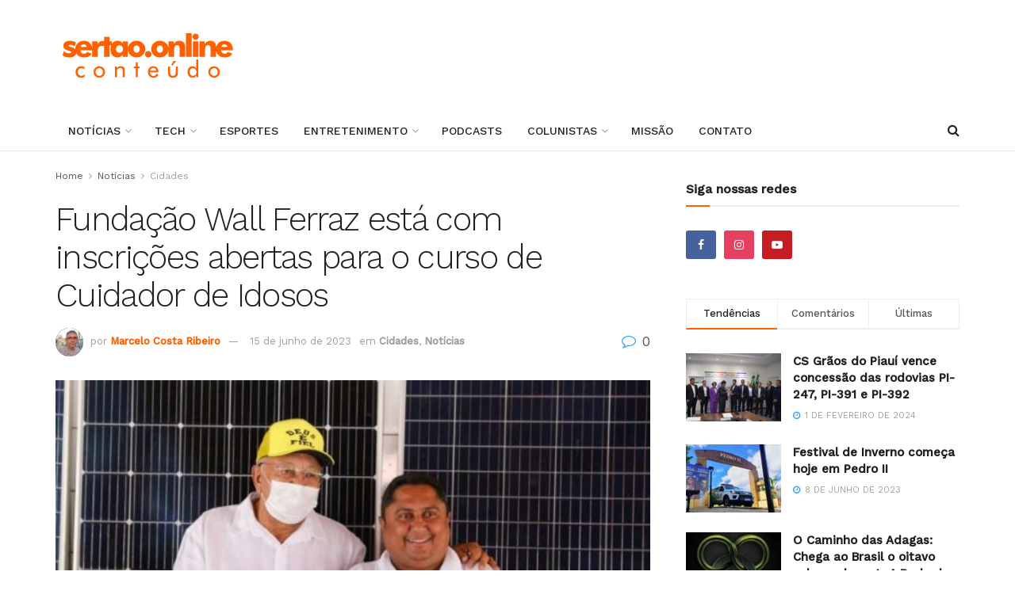

--- FILE ---
content_type: text/html; charset=UTF-8
request_url: https://sertao.online/2023/06/15/fundacao-wall-ferraz-esta-com-inscricoes-abertas-para-o-curso-de-cuidador-de-idosos/
body_size: 32744
content:
<!doctype html>
<!--[if lt IE 7]> <html class="no-js lt-ie9 lt-ie8 lt-ie7" lang="pt-BR" prefix="og: http://ogp.me/ns# fb: http://ogp.me/ns/fb#"> <![endif]-->
<!--[if IE 7]>    <html class="no-js lt-ie9 lt-ie8" lang="pt-BR" prefix="og: http://ogp.me/ns# fb: http://ogp.me/ns/fb#"> <![endif]-->
<!--[if IE 8]>    <html class="no-js lt-ie9" lang="pt-BR" prefix="og: http://ogp.me/ns# fb: http://ogp.me/ns/fb#"> <![endif]-->
<!--[if IE 9]>    <html class="no-js lt-ie10" lang="pt-BR" prefix="og: http://ogp.me/ns# fb: http://ogp.me/ns/fb#"> <![endif]-->
<!--[if gt IE 8]><!--> <html class="no-js" lang="pt-BR" prefix="og: http://ogp.me/ns# fb: http://ogp.me/ns/fb#"> <!--<![endif]-->
<head>
    <meta http-equiv="Content-Type" content="text/html; charset=UTF-8" />
    <meta name='viewport' content='width=device-width, initial-scale=1, user-scalable=yes' />
    <link rel="profile" href="http://gmpg.org/xfn/11" />
    <link rel="pingback" href="https://sertao.online/xmlrpc.php" />
    <title>Fundação Wall Ferraz está com inscrições abertas para o curso de Cuidador de Idosos &#8211; Sertão Online</title>
<meta name='robots' content='max-image-preview:large' />
			<script type="text/javascript">
			  var jnews_ajax_url = '/?ajax-request=jnews'
			</script>
			<script type="text/javascript">;window.jnews=window.jnews||{},window.jnews.library=window.jnews.library||{},window.jnews.library=function(){"use strict";var e=this;e.win=window,e.doc=document,e.noop=function(){},e.globalBody=e.doc.getElementsByTagName("body")[0],e.globalBody=e.globalBody?e.globalBody:e.doc,e.win.jnewsDataStorage=e.win.jnewsDataStorage||{_storage:new WeakMap,put:function(e,t,n){this._storage.has(e)||this._storage.set(e,new Map),this._storage.get(e).set(t,n)},get:function(e,t){return this._storage.get(e).get(t)},has:function(e,t){return this._storage.has(e)&&this._storage.get(e).has(t)},remove:function(e,t){var n=this._storage.get(e).delete(t);return 0===!this._storage.get(e).size&&this._storage.delete(e),n}},e.windowWidth=function(){return e.win.innerWidth||e.docEl.clientWidth||e.globalBody.clientWidth},e.windowHeight=function(){return e.win.innerHeight||e.docEl.clientHeight||e.globalBody.clientHeight},e.requestAnimationFrame=e.win.requestAnimationFrame||e.win.webkitRequestAnimationFrame||e.win.mozRequestAnimationFrame||e.win.msRequestAnimationFrame||window.oRequestAnimationFrame||function(e){return setTimeout(e,1e3/60)},e.cancelAnimationFrame=e.win.cancelAnimationFrame||e.win.webkitCancelAnimationFrame||e.win.webkitCancelRequestAnimationFrame||e.win.mozCancelAnimationFrame||e.win.msCancelRequestAnimationFrame||e.win.oCancelRequestAnimationFrame||function(e){clearTimeout(e)},e.classListSupport="classList"in document.createElement("_"),e.hasClass=e.classListSupport?function(e,t){return e.classList.contains(t)}:function(e,t){return e.className.indexOf(t)>=0},e.addClass=e.classListSupport?function(t,n){e.hasClass(t,n)||t.classList.add(n)}:function(t,n){e.hasClass(t,n)||(t.className+=" "+n)},e.removeClass=e.classListSupport?function(t,n){e.hasClass(t,n)&&t.classList.remove(n)}:function(t,n){e.hasClass(t,n)&&(t.className=t.className.replace(n,""))},e.objKeys=function(e){var t=[];for(var n in e)Object.prototype.hasOwnProperty.call(e,n)&&t.push(n);return t},e.isObjectSame=function(e,t){var n=!0;return JSON.stringify(e)!==JSON.stringify(t)&&(n=!1),n},e.extend=function(){for(var e,t,n,o=arguments[0]||{},i=1,a=arguments.length;i<a;i++)if(null!==(e=arguments[i]))for(t in e)o!==(n=e[t])&&void 0!==n&&(o[t]=n);return o},e.dataStorage=e.win.jnewsDataStorage,e.isVisible=function(e){return 0!==e.offsetWidth&&0!==e.offsetHeight||e.getBoundingClientRect().length},e.getHeight=function(e){return e.offsetHeight||e.clientHeight||e.getBoundingClientRect().height},e.getWidth=function(e){return e.offsetWidth||e.clientWidth||e.getBoundingClientRect().width},e.supportsPassive=!1;try{var t=Object.defineProperty({},"passive",{get:function(){e.supportsPassive=!0}});"createEvent"in e.doc?e.win.addEventListener("test",null,t):"fireEvent"in e.doc&&e.win.attachEvent("test",null)}catch(e){}e.passiveOption=!!e.supportsPassive&&{passive:!0},e.setStorage=function(e,t){e="jnews-"+e;var n={expired:Math.floor(((new Date).getTime()+432e5)/1e3)};t=Object.assign(n,t);localStorage.setItem(e,JSON.stringify(t))},e.getStorage=function(e){e="jnews-"+e;var t=localStorage.getItem(e);return null!==t&&0<t.length?JSON.parse(localStorage.getItem(e)):{}},e.expiredStorage=function(){var t,n="jnews-";for(var o in localStorage)o.indexOf(n)>-1&&"undefined"!==(t=e.getStorage(o.replace(n,""))).expired&&t.expired<Math.floor((new Date).getTime()/1e3)&&localStorage.removeItem(o)},e.addEvents=function(t,n,o){for(var i in n){var a=["touchstart","touchmove"].indexOf(i)>=0&&!o&&e.passiveOption;"createEvent"in e.doc?t.addEventListener(i,n[i],a):"fireEvent"in e.doc&&t.attachEvent("on"+i,n[i])}},e.removeEvents=function(t,n){for(var o in n)"createEvent"in e.doc?t.removeEventListener(o,n[o]):"fireEvent"in e.doc&&t.detachEvent("on"+o,n[o])},e.triggerEvents=function(t,n,o){var i;o=o||{detail:null};return"createEvent"in e.doc?(!(i=e.doc.createEvent("CustomEvent")||new CustomEvent(n)).initCustomEvent||i.initCustomEvent(n,!0,!1,o),void t.dispatchEvent(i)):"fireEvent"in e.doc?((i=e.doc.createEventObject()).eventType=n,void t.fireEvent("on"+i.eventType,i)):void 0},e.getParents=function(t,n){void 0===n&&(n=e.doc);for(var o=[],i=t.parentNode,a=!1;!a;)if(i){var r=i;r.querySelectorAll(n).length?a=!0:(o.push(r),i=r.parentNode)}else o=[],a=!0;return o},e.forEach=function(e,t,n){for(var o=0,i=e.length;o<i;o++)t.call(n,e[o],o)},e.getText=function(e){return e.innerText||e.textContent},e.setText=function(e,t){var n="object"==typeof t?t.innerText||t.textContent:t;e.innerText&&(e.innerText=n),e.textContent&&(e.textContent=n)},e.httpBuildQuery=function(t){return e.objKeys(t).reduce(function t(n){var o=arguments.length>1&&void 0!==arguments[1]?arguments[1]:null;return function(i,a){var r=n[a];a=encodeURIComponent(a);var s=o?"".concat(o,"[").concat(a,"]"):a;return null==r||"function"==typeof r?(i.push("".concat(s,"=")),i):["number","boolean","string"].includes(typeof r)?(i.push("".concat(s,"=").concat(encodeURIComponent(r))),i):(i.push(e.objKeys(r).reduce(t(r,s),[]).join("&")),i)}}(t),[]).join("&")},e.get=function(t,n,o,i){return o="function"==typeof o?o:e.noop,e.ajax("GET",t,n,o,i)},e.post=function(t,n,o,i){return o="function"==typeof o?o:e.noop,e.ajax("POST",t,n,o,i)},e.ajax=function(t,n,o,i,a){var r=new XMLHttpRequest,s=n,c=e.httpBuildQuery(o);if(t=-1!=["GET","POST"].indexOf(t)?t:"GET",r.open(t,s+("GET"==t?"?"+c:""),!0),"POST"==t&&r.setRequestHeader("Content-type","application/x-www-form-urlencoded"),r.setRequestHeader("X-Requested-With","XMLHttpRequest"),r.onreadystatechange=function(){4===r.readyState&&200<=r.status&&300>r.status&&"function"==typeof i&&i.call(void 0,r.response)},void 0!==a&&!a){return{xhr:r,send:function(){r.send("POST"==t?c:null)}}}return r.send("POST"==t?c:null),{xhr:r}},e.scrollTo=function(t,n,o){function i(e,t,n){this.start=this.position(),this.change=e-this.start,this.currentTime=0,this.increment=20,this.duration=void 0===n?500:n,this.callback=t,this.finish=!1,this.animateScroll()}return Math.easeInOutQuad=function(e,t,n,o){return(e/=o/2)<1?n/2*e*e+t:-n/2*(--e*(e-2)-1)+t},i.prototype.stop=function(){this.finish=!0},i.prototype.move=function(t){e.doc.documentElement.scrollTop=t,e.globalBody.parentNode.scrollTop=t,e.globalBody.scrollTop=t},i.prototype.position=function(){return e.doc.documentElement.scrollTop||e.globalBody.parentNode.scrollTop||e.globalBody.scrollTop},i.prototype.animateScroll=function(){this.currentTime+=this.increment;var t=Math.easeInOutQuad(this.currentTime,this.start,this.change,this.duration);this.move(t),this.currentTime<this.duration&&!this.finish?e.requestAnimationFrame.call(e.win,this.animateScroll.bind(this)):this.callback&&"function"==typeof this.callback&&this.callback()},new i(t,n,o)},e.unwrap=function(t){var n,o=t;e.forEach(t,(function(e,t){n?n+=e:n=e})),o.replaceWith(n)},e.performance={start:function(e){performance.mark(e+"Start")},stop:function(e){performance.mark(e+"End"),performance.measure(e,e+"Start",e+"End")}},e.fps=function(){var t=0,n=0,o=0;!function(){var i=t=0,a=0,r=0,s=document.getElementById("fpsTable"),c=function(t){void 0===document.getElementsByTagName("body")[0]?e.requestAnimationFrame.call(e.win,(function(){c(t)})):document.getElementsByTagName("body")[0].appendChild(t)};null===s&&((s=document.createElement("div")).style.position="fixed",s.style.top="120px",s.style.left="10px",s.style.width="100px",s.style.height="20px",s.style.border="1px solid black",s.style.fontSize="11px",s.style.zIndex="100000",s.style.backgroundColor="white",s.id="fpsTable",c(s));var l=function(){o++,n=Date.now(),(a=(o/(r=(n-t)/1e3)).toPrecision(2))!=i&&(i=a,s.innerHTML=i+"fps"),1<r&&(t=n,o=0),e.requestAnimationFrame.call(e.win,l)};l()}()},e.instr=function(e,t){for(var n=0;n<t.length;n++)if(-1!==e.toLowerCase().indexOf(t[n].toLowerCase()))return!0},e.winLoad=function(t,n){function o(o){if("complete"===e.doc.readyState||"interactive"===e.doc.readyState)return!o||n?setTimeout(t,n||1):t(o),1}o()||e.addEvents(e.win,{load:o})},e.docReady=function(t,n){function o(o){if("complete"===e.doc.readyState||"interactive"===e.doc.readyState)return!o||n?setTimeout(t,n||1):t(o),1}o()||e.addEvents(e.doc,{DOMContentLoaded:o})},e.fireOnce=function(){e.docReady((function(){e.assets=e.assets||[],e.assets.length&&(e.boot(),e.load_assets())}),50)},e.boot=function(){e.length&&e.doc.querySelectorAll("style[media]").forEach((function(e){"not all"==e.getAttribute("media")&&e.removeAttribute("media")}))},e.create_js=function(t,n){var o=e.doc.createElement("script");switch(o.setAttribute("src",t),n){case"defer":o.setAttribute("defer",!0);break;case"async":o.setAttribute("async",!0);break;case"deferasync":o.setAttribute("defer",!0),o.setAttribute("async",!0)}e.globalBody.appendChild(o)},e.load_assets=function(){"object"==typeof e.assets&&e.forEach(e.assets.slice(0),(function(t,n){var o="";t.defer&&(o+="defer"),t.async&&(o+="async"),e.create_js(t.url,o);var i=e.assets.indexOf(t);i>-1&&e.assets.splice(i,1)})),e.assets=jnewsoption.au_scripts=window.jnewsads=[]},e.setCookie=function(e,t,n){var o="";if(n){var i=new Date;i.setTime(i.getTime()+24*n*60*60*1e3),o="; expires="+i.toUTCString()}document.cookie=e+"="+(t||"")+o+"; path=/"},e.getCookie=function(e){for(var t=e+"=",n=document.cookie.split(";"),o=0;o<n.length;o++){for(var i=n[o];" "==i.charAt(0);)i=i.substring(1,i.length);if(0==i.indexOf(t))return i.substring(t.length,i.length)}return null},e.eraseCookie=function(e){document.cookie=e+"=; Path=/; Expires=Thu, 01 Jan 1970 00:00:01 GMT;"},e.docReady((function(){e.globalBody=e.globalBody==e.doc?e.doc.getElementsByTagName("body")[0]:e.globalBody,e.globalBody=e.globalBody?e.globalBody:e.doc})),e.winLoad((function(){e.winLoad((function(){var t=!1;if(void 0!==window.jnewsadmin)if(void 0!==window.file_version_checker){var n=e.objKeys(window.file_version_checker);n.length?n.forEach((function(e){t||"10.0.4"===window.file_version_checker[e]||(t=!0)})):t=!0}else t=!0;t&&(window.jnewsHelper.getMessage(),window.jnewsHelper.getNotice())}),2500)}))},window.jnews.library=new window.jnews.library;</script><link rel='dns-prefetch' href='//www.googletagmanager.com' />
<link rel='dns-prefetch' href='//fonts.googleapis.com' />
<link rel='preconnect' href='https://fonts.gstatic.com' />
<link rel="alternate" type="application/rss+xml" title="Feed para Sertão Online &raquo;" href="https://sertao.online/feed/" />
<link rel="alternate" type="application/rss+xml" title="Feed de comentários para Sertão Online &raquo;" href="https://sertao.online/comments/feed/" />
<link rel="alternate" type="application/rss+xml" title="Feed de comentários para Sertão Online &raquo; Fundação Wall Ferraz está com inscrições abertas para o curso de Cuidador de Idosos" href="https://sertao.online/2023/06/15/fundacao-wall-ferraz-esta-com-inscricoes-abertas-para-o-curso-de-cuidador-de-idosos/feed/" />
<link rel="alternate" title="oEmbed (JSON)" type="application/json+oembed" href="https://sertao.online/wp-json/oembed/1.0/embed?url=https%3A%2F%2Fsertao.online%2F2023%2F06%2F15%2Ffundacao-wall-ferraz-esta-com-inscricoes-abertas-para-o-curso-de-cuidador-de-idosos%2F" />
<link rel="alternate" title="oEmbed (XML)" type="text/xml+oembed" href="https://sertao.online/wp-json/oembed/1.0/embed?url=https%3A%2F%2Fsertao.online%2F2023%2F06%2F15%2Ffundacao-wall-ferraz-esta-com-inscricoes-abertas-para-o-curso-de-cuidador-de-idosos%2F&#038;format=xml" />
<style id='wp-img-auto-sizes-contain-inline-css' type='text/css'>
img:is([sizes=auto i],[sizes^="auto," i]){contain-intrinsic-size:3000px 1500px}
/*# sourceURL=wp-img-auto-sizes-contain-inline-css */
</style>

<style id='wp-emoji-styles-inline-css' type='text/css'>

	img.wp-smiley, img.emoji {
		display: inline !important;
		border: none !important;
		box-shadow: none !important;
		height: 1em !important;
		width: 1em !important;
		margin: 0 0.07em !important;
		vertical-align: -0.1em !important;
		background: none !important;
		padding: 0 !important;
	}
/*# sourceURL=wp-emoji-styles-inline-css */
</style>
<link rel='stylesheet' id='wp-block-library-css' href='https://sertao.online/wp-includes/css/dist/block-library/style.min.css?ver=6.9' type='text/css' media='all' />
<style id='wp-block-paragraph-inline-css' type='text/css'>
.is-small-text{font-size:.875em}.is-regular-text{font-size:1em}.is-large-text{font-size:2.25em}.is-larger-text{font-size:3em}.has-drop-cap:not(:focus):first-letter{float:left;font-size:8.4em;font-style:normal;font-weight:100;line-height:.68;margin:.05em .1em 0 0;text-transform:uppercase}body.rtl .has-drop-cap:not(:focus):first-letter{float:none;margin-left:.1em}p.has-drop-cap.has-background{overflow:hidden}:root :where(p.has-background){padding:1.25em 2.375em}:where(p.has-text-color:not(.has-link-color)) a{color:inherit}p.has-text-align-left[style*="writing-mode:vertical-lr"],p.has-text-align-right[style*="writing-mode:vertical-rl"]{rotate:180deg}
/*# sourceURL=https://sertao.online/wp-includes/blocks/paragraph/style.min.css */
</style>
<style id='global-styles-inline-css' type='text/css'>
:root{--wp--preset--aspect-ratio--square: 1;--wp--preset--aspect-ratio--4-3: 4/3;--wp--preset--aspect-ratio--3-4: 3/4;--wp--preset--aspect-ratio--3-2: 3/2;--wp--preset--aspect-ratio--2-3: 2/3;--wp--preset--aspect-ratio--16-9: 16/9;--wp--preset--aspect-ratio--9-16: 9/16;--wp--preset--color--black: #000000;--wp--preset--color--cyan-bluish-gray: #abb8c3;--wp--preset--color--white: #ffffff;--wp--preset--color--pale-pink: #f78da7;--wp--preset--color--vivid-red: #cf2e2e;--wp--preset--color--luminous-vivid-orange: #ff6900;--wp--preset--color--luminous-vivid-amber: #fcb900;--wp--preset--color--light-green-cyan: #7bdcb5;--wp--preset--color--vivid-green-cyan: #00d084;--wp--preset--color--pale-cyan-blue: #8ed1fc;--wp--preset--color--vivid-cyan-blue: #0693e3;--wp--preset--color--vivid-purple: #9b51e0;--wp--preset--gradient--vivid-cyan-blue-to-vivid-purple: linear-gradient(135deg,rgb(6,147,227) 0%,rgb(155,81,224) 100%);--wp--preset--gradient--light-green-cyan-to-vivid-green-cyan: linear-gradient(135deg,rgb(122,220,180) 0%,rgb(0,208,130) 100%);--wp--preset--gradient--luminous-vivid-amber-to-luminous-vivid-orange: linear-gradient(135deg,rgb(252,185,0) 0%,rgb(255,105,0) 100%);--wp--preset--gradient--luminous-vivid-orange-to-vivid-red: linear-gradient(135deg,rgb(255,105,0) 0%,rgb(207,46,46) 100%);--wp--preset--gradient--very-light-gray-to-cyan-bluish-gray: linear-gradient(135deg,rgb(238,238,238) 0%,rgb(169,184,195) 100%);--wp--preset--gradient--cool-to-warm-spectrum: linear-gradient(135deg,rgb(74,234,220) 0%,rgb(151,120,209) 20%,rgb(207,42,186) 40%,rgb(238,44,130) 60%,rgb(251,105,98) 80%,rgb(254,248,76) 100%);--wp--preset--gradient--blush-light-purple: linear-gradient(135deg,rgb(255,206,236) 0%,rgb(152,150,240) 100%);--wp--preset--gradient--blush-bordeaux: linear-gradient(135deg,rgb(254,205,165) 0%,rgb(254,45,45) 50%,rgb(107,0,62) 100%);--wp--preset--gradient--luminous-dusk: linear-gradient(135deg,rgb(255,203,112) 0%,rgb(199,81,192) 50%,rgb(65,88,208) 100%);--wp--preset--gradient--pale-ocean: linear-gradient(135deg,rgb(255,245,203) 0%,rgb(182,227,212) 50%,rgb(51,167,181) 100%);--wp--preset--gradient--electric-grass: linear-gradient(135deg,rgb(202,248,128) 0%,rgb(113,206,126) 100%);--wp--preset--gradient--midnight: linear-gradient(135deg,rgb(2,3,129) 0%,rgb(40,116,252) 100%);--wp--preset--font-size--small: 13px;--wp--preset--font-size--medium: 20px;--wp--preset--font-size--large: 36px;--wp--preset--font-size--x-large: 42px;--wp--preset--spacing--20: 0.44rem;--wp--preset--spacing--30: 0.67rem;--wp--preset--spacing--40: 1rem;--wp--preset--spacing--50: 1.5rem;--wp--preset--spacing--60: 2.25rem;--wp--preset--spacing--70: 3.38rem;--wp--preset--spacing--80: 5.06rem;--wp--preset--shadow--natural: 6px 6px 9px rgba(0, 0, 0, 0.2);--wp--preset--shadow--deep: 12px 12px 50px rgba(0, 0, 0, 0.4);--wp--preset--shadow--sharp: 6px 6px 0px rgba(0, 0, 0, 0.2);--wp--preset--shadow--outlined: 6px 6px 0px -3px rgb(255, 255, 255), 6px 6px rgb(0, 0, 0);--wp--preset--shadow--crisp: 6px 6px 0px rgb(0, 0, 0);}:where(.is-layout-flex){gap: 0.5em;}:where(.is-layout-grid){gap: 0.5em;}body .is-layout-flex{display: flex;}.is-layout-flex{flex-wrap: wrap;align-items: center;}.is-layout-flex > :is(*, div){margin: 0;}body .is-layout-grid{display: grid;}.is-layout-grid > :is(*, div){margin: 0;}:where(.wp-block-columns.is-layout-flex){gap: 2em;}:where(.wp-block-columns.is-layout-grid){gap: 2em;}:where(.wp-block-post-template.is-layout-flex){gap: 1.25em;}:where(.wp-block-post-template.is-layout-grid){gap: 1.25em;}.has-black-color{color: var(--wp--preset--color--black) !important;}.has-cyan-bluish-gray-color{color: var(--wp--preset--color--cyan-bluish-gray) !important;}.has-white-color{color: var(--wp--preset--color--white) !important;}.has-pale-pink-color{color: var(--wp--preset--color--pale-pink) !important;}.has-vivid-red-color{color: var(--wp--preset--color--vivid-red) !important;}.has-luminous-vivid-orange-color{color: var(--wp--preset--color--luminous-vivid-orange) !important;}.has-luminous-vivid-amber-color{color: var(--wp--preset--color--luminous-vivid-amber) !important;}.has-light-green-cyan-color{color: var(--wp--preset--color--light-green-cyan) !important;}.has-vivid-green-cyan-color{color: var(--wp--preset--color--vivid-green-cyan) !important;}.has-pale-cyan-blue-color{color: var(--wp--preset--color--pale-cyan-blue) !important;}.has-vivid-cyan-blue-color{color: var(--wp--preset--color--vivid-cyan-blue) !important;}.has-vivid-purple-color{color: var(--wp--preset--color--vivid-purple) !important;}.has-black-background-color{background-color: var(--wp--preset--color--black) !important;}.has-cyan-bluish-gray-background-color{background-color: var(--wp--preset--color--cyan-bluish-gray) !important;}.has-white-background-color{background-color: var(--wp--preset--color--white) !important;}.has-pale-pink-background-color{background-color: var(--wp--preset--color--pale-pink) !important;}.has-vivid-red-background-color{background-color: var(--wp--preset--color--vivid-red) !important;}.has-luminous-vivid-orange-background-color{background-color: var(--wp--preset--color--luminous-vivid-orange) !important;}.has-luminous-vivid-amber-background-color{background-color: var(--wp--preset--color--luminous-vivid-amber) !important;}.has-light-green-cyan-background-color{background-color: var(--wp--preset--color--light-green-cyan) !important;}.has-vivid-green-cyan-background-color{background-color: var(--wp--preset--color--vivid-green-cyan) !important;}.has-pale-cyan-blue-background-color{background-color: var(--wp--preset--color--pale-cyan-blue) !important;}.has-vivid-cyan-blue-background-color{background-color: var(--wp--preset--color--vivid-cyan-blue) !important;}.has-vivid-purple-background-color{background-color: var(--wp--preset--color--vivid-purple) !important;}.has-black-border-color{border-color: var(--wp--preset--color--black) !important;}.has-cyan-bluish-gray-border-color{border-color: var(--wp--preset--color--cyan-bluish-gray) !important;}.has-white-border-color{border-color: var(--wp--preset--color--white) !important;}.has-pale-pink-border-color{border-color: var(--wp--preset--color--pale-pink) !important;}.has-vivid-red-border-color{border-color: var(--wp--preset--color--vivid-red) !important;}.has-luminous-vivid-orange-border-color{border-color: var(--wp--preset--color--luminous-vivid-orange) !important;}.has-luminous-vivid-amber-border-color{border-color: var(--wp--preset--color--luminous-vivid-amber) !important;}.has-light-green-cyan-border-color{border-color: var(--wp--preset--color--light-green-cyan) !important;}.has-vivid-green-cyan-border-color{border-color: var(--wp--preset--color--vivid-green-cyan) !important;}.has-pale-cyan-blue-border-color{border-color: var(--wp--preset--color--pale-cyan-blue) !important;}.has-vivid-cyan-blue-border-color{border-color: var(--wp--preset--color--vivid-cyan-blue) !important;}.has-vivid-purple-border-color{border-color: var(--wp--preset--color--vivid-purple) !important;}.has-vivid-cyan-blue-to-vivid-purple-gradient-background{background: var(--wp--preset--gradient--vivid-cyan-blue-to-vivid-purple) !important;}.has-light-green-cyan-to-vivid-green-cyan-gradient-background{background: var(--wp--preset--gradient--light-green-cyan-to-vivid-green-cyan) !important;}.has-luminous-vivid-amber-to-luminous-vivid-orange-gradient-background{background: var(--wp--preset--gradient--luminous-vivid-amber-to-luminous-vivid-orange) !important;}.has-luminous-vivid-orange-to-vivid-red-gradient-background{background: var(--wp--preset--gradient--luminous-vivid-orange-to-vivid-red) !important;}.has-very-light-gray-to-cyan-bluish-gray-gradient-background{background: var(--wp--preset--gradient--very-light-gray-to-cyan-bluish-gray) !important;}.has-cool-to-warm-spectrum-gradient-background{background: var(--wp--preset--gradient--cool-to-warm-spectrum) !important;}.has-blush-light-purple-gradient-background{background: var(--wp--preset--gradient--blush-light-purple) !important;}.has-blush-bordeaux-gradient-background{background: var(--wp--preset--gradient--blush-bordeaux) !important;}.has-luminous-dusk-gradient-background{background: var(--wp--preset--gradient--luminous-dusk) !important;}.has-pale-ocean-gradient-background{background: var(--wp--preset--gradient--pale-ocean) !important;}.has-electric-grass-gradient-background{background: var(--wp--preset--gradient--electric-grass) !important;}.has-midnight-gradient-background{background: var(--wp--preset--gradient--midnight) !important;}.has-small-font-size{font-size: var(--wp--preset--font-size--small) !important;}.has-medium-font-size{font-size: var(--wp--preset--font-size--medium) !important;}.has-large-font-size{font-size: var(--wp--preset--font-size--large) !important;}.has-x-large-font-size{font-size: var(--wp--preset--font-size--x-large) !important;}
/*# sourceURL=global-styles-inline-css */
</style>

<style id='classic-theme-styles-inline-css' type='text/css'>
/*! This file is auto-generated */
.wp-block-button__link{color:#fff;background-color:#32373c;border-radius:9999px;box-shadow:none;text-decoration:none;padding:calc(.667em + 2px) calc(1.333em + 2px);font-size:1.125em}.wp-block-file__button{background:#32373c;color:#fff;text-decoration:none}
/*# sourceURL=/wp-includes/css/classic-themes.min.css */
</style>
<link rel='stylesheet' id='jnews-video-css' href='https://sertao.online/wp-content/plugins/jnews-video/assets/css/plugin.css?ver=12.0.1' type='text/css' media='all' />
<link rel='stylesheet' id='tiny-slider-css' href='https://sertao.online/wp-content/themes/jnews/assets/js/tiny-slider/tiny-slider.css?ver=12.0.3' type='text/css' media='all' />
<link rel='stylesheet' id='jnews-global-slider-css' href='https://sertao.online/wp-content/themes/jnews/assets/css/slider/jnewsglobalslider.css?ver=12.0.3' type='text/css' media='all' />
<link rel='stylesheet' id='jnews-split-css' href='https://sertao.online/wp-content/plugins/jnews-split/assets/css/splitpost.css' type='text/css' media='' />
<link rel='stylesheet' id='jnews-split-toc-css' href='https://sertao.online/wp-content/plugins/jnews-split/assets/css/splitpost-toc.css' type='text/css' media='' />
<link rel='stylesheet' id='js_composer_front-css' href='https://sertao.online/wp-content/plugins/js_composer/assets/css/js_composer.min.css?ver=8.0.1' type='text/css' media='all' />
<link rel='stylesheet' id='elementor-frontend-css' href='https://sertao.online/wp-content/plugins/elementor/assets/css/frontend.min.css?ver=3.33.2' type='text/css' media='all' />
<link crossorigin="anonymous" rel='stylesheet' id='jeg_customizer_font-css' href='//fonts.googleapis.com/css?family=Work+Sans%3Aregular%2C500%2C300%7CRoboto%3Aregular&#038;display=swap&#038;ver=1.3.2' type='text/css' media='all' />
<link rel='stylesheet' id='font-awesome-css' href='https://sertao.online/wp-content/plugins/elementor/assets/lib/font-awesome/css/font-awesome.min.css?ver=4.7.0' type='text/css' media='all' />
<link rel='stylesheet' id='jnews-icon-css' href='https://sertao.online/wp-content/themes/jnews/assets/fonts/jegicon/jegicon.css?ver=12.0.3' type='text/css' media='all' />
<link rel='stylesheet' id='jscrollpane-css' href='https://sertao.online/wp-content/themes/jnews/assets/css/jquery.jscrollpane.css?ver=12.0.3' type='text/css' media='all' />
<link rel='stylesheet' id='oknav-css' href='https://sertao.online/wp-content/themes/jnews/assets/css/okayNav.css?ver=12.0.3' type='text/css' media='all' />
<link rel='stylesheet' id='magnific-popup-css' href='https://sertao.online/wp-content/themes/jnews/assets/css/magnific-popup.css?ver=12.0.3' type='text/css' media='all' />
<link rel='stylesheet' id='chosen-css' href='https://sertao.online/wp-content/themes/jnews/assets/css/chosen/chosen.css?ver=12.0.3' type='text/css' media='all' />
<link rel='stylesheet' id='jnews-main-css' href='https://sertao.online/wp-content/themes/jnews/assets/css/main.css?ver=12.0.3' type='text/css' media='all' />
<link rel='stylesheet' id='jnews-pages-css' href='https://sertao.online/wp-content/themes/jnews/assets/css/pages.css?ver=12.0.3' type='text/css' media='all' />
<link rel='stylesheet' id='jnews-single-css' href='https://sertao.online/wp-content/themes/jnews/assets/css/single.css?ver=12.0.3' type='text/css' media='all' />
<link rel='stylesheet' id='jnews-responsive-css' href='https://sertao.online/wp-content/themes/jnews/assets/css/responsive.css?ver=12.0.3' type='text/css' media='all' />
<link rel='stylesheet' id='jnews-pb-temp-css' href='https://sertao.online/wp-content/themes/jnews/assets/css/pb-temp.css?ver=12.0.3' type='text/css' media='all' />
<link rel='stylesheet' id='jnews-js-composer-css' href='https://sertao.online/wp-content/themes/jnews/assets/css/js-composer-frontend.css?ver=12.0.3' type='text/css' media='all' />
<link rel='stylesheet' id='jnews-elementor-css' href='https://sertao.online/wp-content/themes/jnews/assets/css/elementor-frontend.css?ver=12.0.3' type='text/css' media='all' />
<link rel='stylesheet' id='jnews-style-css' href='https://sertao.online/wp-content/themes/jnews/style.css?ver=12.0.3' type='text/css' media='all' />
<link rel='stylesheet' id='jnews-darkmode-css' href='https://sertao.online/wp-content/themes/jnews/assets/css/darkmode.css?ver=12.0.3' type='text/css' media='all' />
<link rel='stylesheet' id='jnews-video-darkmode-css' href='https://sertao.online/wp-content/plugins/jnews-video/assets/css/darkmode.css?ver=12.0.1' type='text/css' media='all' />
<link rel='stylesheet' id='jnews-instagram-css' href='https://sertao.online/wp-content/plugins/jnews-instagram/assets/css/plugin.css?ver=12.0.0' type='text/css' media='all' />
<link rel='stylesheet' id='jnews-review-css' href='https://sertao.online/wp-content/plugins/jnews-review/assets/css/plugin.css?ver=12.0.0' type='text/css' media='all' />
<link rel='stylesheet' id='jnews-weather-style-css' href='https://sertao.online/wp-content/plugins/jnews-weather/assets/css/plugin.css?ver=12.0.0' type='text/css' media='all' />
<script type="text/javascript" src="https://sertao.online/wp-includes/js/jquery/jquery.min.js?ver=3.7.1" id="jquery-core-js"></script>
<script type="text/javascript" src="https://sertao.online/wp-includes/js/jquery/jquery-migrate.min.js?ver=3.4.1" id="jquery-migrate-js"></script>
<script type="text/javascript" src="https://sertao.online/wp-content/themes/jnews/assets/js/tiny-slider/tiny-slider.js?ver=12.0.3" id="tiny-slider-js"></script>
<script type="text/javascript" src="https://sertao.online/wp-content/themes/jnews/assets/js/tiny-slider/tiny-slider-noconflict.js?ver=12.0.3" id="tiny-slider-noconflict-js"></script>

<!-- Snippet da etiqueta do Google (gtag.js) adicionado pelo Site Kit -->
<!-- Snippet do Google Análises adicionado pelo Site Kit -->
<script type="text/javascript" src="https://www.googletagmanager.com/gtag/js?id=GT-KFLKQHS" id="google_gtagjs-js" async></script>
<script type="text/javascript" id="google_gtagjs-js-after">
/* <![CDATA[ */
window.dataLayer = window.dataLayer || [];function gtag(){dataLayer.push(arguments);}
gtag("set","linker",{"domains":["sertao.online"]});
gtag("js", new Date());
gtag("set", "developer_id.dZTNiMT", true);
gtag("config", "GT-KFLKQHS", {"googlesitekit_post_date":"20230615","googlesitekit_post_author":"Marcelo Costa Ribeiro"});
//# sourceURL=google_gtagjs-js-after
/* ]]> */
</script>
<script></script><link rel="https://api.w.org/" href="https://sertao.online/wp-json/" /><link rel="alternate" title="JSON" type="application/json" href="https://sertao.online/wp-json/wp/v2/posts/7629" /><link rel="EditURI" type="application/rsd+xml" title="RSD" href="https://sertao.online/xmlrpc.php?rsd" />
<meta name="generator" content="WordPress 6.9" />
<link rel="canonical" href="https://sertao.online/2023/06/15/fundacao-wall-ferraz-esta-com-inscricoes-abertas-para-o-curso-de-cuidador-de-idosos/" />
<link rel='shortlink' href='https://sertao.online/?p=7629' />

<!-- This site is using AdRotate Professional v5.17.1 to display their advertisements - https://ajdg.solutions/ -->
<!-- AdRotate CSS -->
<style type="text/css" media="screen">
	.g { margin:0px; padding:0px; overflow:hidden; line-height:1; zoom:1; }
	.g img { height:auto; }
	.g-col { position:relative; float:left; }
	.g-col:first-child { margin-left: 0; }
	.g-col:last-child { margin-right: 0; }
	.woocommerce-page .g, .bbpress-wrapper .g { margin: 20px auto; clear:both; }
	.g-1 { margin:0px 0px 0px 0px; width:100%; max-width:970px; height:100%; max-height:90px; }
	.g-2 { margin:0px;  width:100%; max-width:300px; height:100%; max-height:600px; }
	.g-3 { margin:0px;  width:100%; max-width:970px; height:100%; max-height:90px; }
	@media only screen and (max-width: 480px) {
		.g-col, .g-dyn, .g-single { width:100%; margin-left:0; margin-right:0; }
		.woocommerce-page .g, .bbpress-wrapper .g { margin: 10px auto; }
	}
</style>
<!-- /AdRotate CSS -->

<meta name="generator" content="Site Kit by Google 1.170.0" />
<!-- Meta-etiquetas do Google AdSense adicionado pelo Site Kit -->
<meta name="google-adsense-platform-account" content="ca-host-pub-2644536267352236">
<meta name="google-adsense-platform-domain" content="sitekit.withgoogle.com">
<!-- Fim das meta-etiquetas do Google AdSense adicionado pelo Site Kit -->
<meta name="generator" content="Elementor 3.33.2; features: additional_custom_breakpoints; settings: css_print_method-external, google_font-enabled, font_display-auto">
			<style>
				.e-con.e-parent:nth-of-type(n+4):not(.e-lazyloaded):not(.e-no-lazyload),
				.e-con.e-parent:nth-of-type(n+4):not(.e-lazyloaded):not(.e-no-lazyload) * {
					background-image: none !important;
				}
				@media screen and (max-height: 1024px) {
					.e-con.e-parent:nth-of-type(n+3):not(.e-lazyloaded):not(.e-no-lazyload),
					.e-con.e-parent:nth-of-type(n+3):not(.e-lazyloaded):not(.e-no-lazyload) * {
						background-image: none !important;
					}
				}
				@media screen and (max-height: 640px) {
					.e-con.e-parent:nth-of-type(n+2):not(.e-lazyloaded):not(.e-no-lazyload),
					.e-con.e-parent:nth-of-type(n+2):not(.e-lazyloaded):not(.e-no-lazyload) * {
						background-image: none !important;
					}
				}
			</style>
			<meta name="generator" content="Powered by WPBakery Page Builder - drag and drop page builder for WordPress."/>
<link rel="amphtml" href="https://sertao.online/2023/06/15/fundacao-wall-ferraz-esta-com-inscricoes-abertas-para-o-curso-de-cuidador-de-idosos/amp/"><meta name="generator" content="Powered by Slider Revolution 6.7.21 - responsive, Mobile-Friendly Slider Plugin for WordPress with comfortable drag and drop interface." />
<script type='application/ld+json'>{"@context":"http:\/\/schema.org","@type":"Organization","@id":"https:\/\/sertao.online\/#organization","url":"https:\/\/sertao.online\/","name":"Sert\u00e3o online","logo":{"@type":"ImageObject","url":"https:\/\/sertao.online\/wp-content\/uploads\/2020\/05\/logo.png"},"sameAs":["http:\/\/facebook.com","http:\/\/twitter.com","http:\/\/youtube.com"],"contactPoint":{"@type":"ContactPoint","telephone":"+55 86 98147-9787","contactType":"sales","areaServed":["BR"]}}</script>
<script type='application/ld+json'>{"@context":"http:\/\/schema.org","@type":"WebSite","@id":"https:\/\/sertao.online\/#website","url":"https:\/\/sertao.online\/","name":"Sert\u00e3o online","potentialAction":{"@type":"SearchAction","target":"https:\/\/sertao.online\/?s={search_term_string}","query-input":"required name=search_term_string"}}</script>
<link rel="icon" href="https://sertao.online/wp-content/uploads/2020/05/cropped-favicon-1-32x32.png" sizes="32x32" />
<link rel="icon" href="https://sertao.online/wp-content/uploads/2020/05/cropped-favicon-1-192x192.png" sizes="192x192" />
<link rel="apple-touch-icon" href="https://sertao.online/wp-content/uploads/2020/05/cropped-favicon-1-180x180.png" />
<meta name="msapplication-TileImage" content="https://sertao.online/wp-content/uploads/2020/05/cropped-favicon-1-270x270.png" />
<script>function setREVStartSize(e){
			//window.requestAnimationFrame(function() {
				window.RSIW = window.RSIW===undefined ? window.innerWidth : window.RSIW;
				window.RSIH = window.RSIH===undefined ? window.innerHeight : window.RSIH;
				try {
					var pw = document.getElementById(e.c).parentNode.offsetWidth,
						newh;
					pw = pw===0 || isNaN(pw) || (e.l=="fullwidth" || e.layout=="fullwidth") ? window.RSIW : pw;
					e.tabw = e.tabw===undefined ? 0 : parseInt(e.tabw);
					e.thumbw = e.thumbw===undefined ? 0 : parseInt(e.thumbw);
					e.tabh = e.tabh===undefined ? 0 : parseInt(e.tabh);
					e.thumbh = e.thumbh===undefined ? 0 : parseInt(e.thumbh);
					e.tabhide = e.tabhide===undefined ? 0 : parseInt(e.tabhide);
					e.thumbhide = e.thumbhide===undefined ? 0 : parseInt(e.thumbhide);
					e.mh = e.mh===undefined || e.mh=="" || e.mh==="auto" ? 0 : parseInt(e.mh,0);
					if(e.layout==="fullscreen" || e.l==="fullscreen")
						newh = Math.max(e.mh,window.RSIH);
					else{
						e.gw = Array.isArray(e.gw) ? e.gw : [e.gw];
						for (var i in e.rl) if (e.gw[i]===undefined || e.gw[i]===0) e.gw[i] = e.gw[i-1];
						e.gh = e.el===undefined || e.el==="" || (Array.isArray(e.el) && e.el.length==0)? e.gh : e.el;
						e.gh = Array.isArray(e.gh) ? e.gh : [e.gh];
						for (var i in e.rl) if (e.gh[i]===undefined || e.gh[i]===0) e.gh[i] = e.gh[i-1];
											
						var nl = new Array(e.rl.length),
							ix = 0,
							sl;
						e.tabw = e.tabhide>=pw ? 0 : e.tabw;
						e.thumbw = e.thumbhide>=pw ? 0 : e.thumbw;
						e.tabh = e.tabhide>=pw ? 0 : e.tabh;
						e.thumbh = e.thumbhide>=pw ? 0 : e.thumbh;
						for (var i in e.rl) nl[i] = e.rl[i]<window.RSIW ? 0 : e.rl[i];
						sl = nl[0];
						for (var i in nl) if (sl>nl[i] && nl[i]>0) { sl = nl[i]; ix=i;}
						var m = pw>(e.gw[ix]+e.tabw+e.thumbw) ? 1 : (pw-(e.tabw+e.thumbw)) / (e.gw[ix]);
						newh =  (e.gh[ix] * m) + (e.tabh + e.thumbh);
					}
					var el = document.getElementById(e.c);
					if (el!==null && el) el.style.height = newh+"px";
					el = document.getElementById(e.c+"_wrapper");
					if (el!==null && el) {
						el.style.height = newh+"px";
						el.style.display = "block";
					}
				} catch(e){
					console.log("Failure at Presize of Slider:" + e)
				}
			//});
		  };</script>
		<style type="text/css" id="wp-custom-css">
			.jeg_share_stats, .jeg_views_count {
	display: none;
}

.jnews_above_footer_ads {
	padding-bottom: 32px;
}		</style>
		<noscript><style> .wpb_animate_when_almost_visible { opacity: 1; }</style></noscript>
<!-- START - Open Graph and Twitter Card Tags 3.3.7 -->
 <!-- Facebook Open Graph -->
  <meta property="og:locale" content="pt_BR"/>
  <meta property="og:site_name" content="Sertão Online"/>
  <meta property="og:title" content="Fundação Wall Ferraz está com inscrições abertas para o curso de Cuidador de Idosos"/>
  <meta property="og:url" content="https://sertao.online/2023/06/15/fundacao-wall-ferraz-esta-com-inscricoes-abertas-para-o-curso-de-cuidador-de-idosos/"/>
  <meta property="og:type" content="article"/>
  <meta property="og:description" content="A Prefeitura de Teresina, por meio da Fundação Wall Ferraz abriu nesta quarta-feira (14), o processo de inscrição para o curso de “Cuidador de Idosos”, que será ministrado na sede da Fundação Roosevelt Bastos, no bairro Aroeiras, no turno da tarde, de 14h às 17h, com início das atividades no dia 26"/>
  <meta property="og:image" content="https://sertao.online/wp-content/uploads/2023/06/Maykon-Silva.jpg"/>
  <meta property="og:image:url" content="https://sertao.online/wp-content/uploads/2023/06/Maykon-Silva.jpg"/>
  <meta property="og:image:secure_url" content="https://sertao.online/wp-content/uploads/2023/06/Maykon-Silva.jpg"/>
  <meta property="article:published_time" content="2023-06-15T09:21:52-03:00"/>
  <meta property="article:modified_time" content="2023-06-15T09:21:54-03:00" />
  <meta property="og:updated_time" content="2023-06-15T09:21:54-03:00" />
  <meta property="article:section" content="Cidades"/>
  <meta property="article:section" content="Notícias"/>
  <meta property="article:author" content="@Marcelo%20Costa"/>
 <!-- Google+ / Schema.org -->
  <meta itemprop="name" content="Fundação Wall Ferraz está com inscrições abertas para o curso de Cuidador de Idosos"/>
  <meta itemprop="headline" content="Fundação Wall Ferraz está com inscrições abertas para o curso de Cuidador de Idosos"/>
  <meta itemprop="description" content="A Prefeitura de Teresina, por meio da Fundação Wall Ferraz abriu nesta quarta-feira (14), o processo de inscrição para o curso de “Cuidador de Idosos”, que será ministrado na sede da Fundação Roosevelt Bastos, no bairro Aroeiras, no turno da tarde, de 14h às 17h, com início das atividades no dia 26"/>
  <meta itemprop="image" content="https://sertao.online/wp-content/uploads/2023/06/Maykon-Silva.jpg"/>
  <meta itemprop="datePublished" content="2023-06-15"/>
  <meta itemprop="dateModified" content="2023-06-15T09:21:54-03:00" />
  <meta itemprop="author" content="Marcelo Costa Ribeiro"/>
  <!--<meta itemprop="publisher" content="Sertão Online"/>--> <!-- To solve: The attribute publisher.itemtype has an invalid value -->
 <!-- Twitter Cards -->
  <meta name="twitter:title" content="Fundação Wall Ferraz está com inscrições abertas para o curso de Cuidador de Idosos"/>
  <meta name="twitter:url" content="https://sertao.online/2023/06/15/fundacao-wall-ferraz-esta-com-inscricoes-abertas-para-o-curso-de-cuidador-de-idosos/"/>
  <meta name="twitter:description" content="A Prefeitura de Teresina, por meio da Fundação Wall Ferraz abriu nesta quarta-feira (14), o processo de inscrição para o curso de “Cuidador de Idosos”, que será ministrado na sede da Fundação Roosevelt Bastos, no bairro Aroeiras, no turno da tarde, de 14h às 17h, com início das atividades no dia 26"/>
  <meta name="twitter:image" content="https://sertao.online/wp-content/uploads/2023/06/Maykon-Silva.jpg"/>
  <meta name="twitter:card" content="summary_large_image"/>
 <!-- SEO -->
 <!-- Misc. tags -->
 <!-- is_singular -->
<!-- END - Open Graph and Twitter Card Tags 3.3.7 -->
	
<link rel='stylesheet' id='rs-plugin-settings-css' href='//sertao.online/wp-content/plugins/revslider/sr6/assets/css/rs6.css?ver=6.7.21' type='text/css' media='all' />
<style id='rs-plugin-settings-inline-css' type='text/css'>
#rs-demo-id {}
/*# sourceURL=rs-plugin-settings-inline-css */
</style>
</head>
<body class="wp-singular post-template-default single single-post postid-7629 single-format-standard wp-embed-responsive wp-theme-jnews non-logged-in eio-default jeg_toggle_light jeg_single_tpl_1 jnews jsc_normal wpb-js-composer js-comp-ver-8.0.1 vc_responsive elementor-default elementor-kit-212">

    
    
    <div class="jeg_ad jeg_ad_top jnews_header_top_ads">
        <div class='ads-wrapper  '></div>    </div>

    <!-- The Main Wrapper
    ============================================= -->
    <div class="jeg_viewport">

        
        <div class="jeg_header_wrapper">
            <div class="jeg_header_instagram_wrapper">
    </div>

<!-- HEADER -->
<div class="jeg_header normal">
    <div class="jeg_midbar jeg_container jeg_navbar_wrapper normal">
    <div class="container">
        <div class="jeg_nav_row">
            
                <div class="jeg_nav_col jeg_nav_left jeg_nav_normal">
                    <div class="item_wrap jeg_nav_alignleft">
                        <div class="jeg_nav_item jeg_logo jeg_desktop_logo">
			<div class="site-title">
			<a href="https://sertao.online/" aria-label="Visit Homepage" style="padding: 0 0 0 0;">
				<img class='jeg_logo_img' src="https://sertao.online/wp-content/uploads/2020/05/logo.png" srcset="https://sertao.online/wp-content/uploads/2020/05/logo.png 1x, https://sertao.online/wp-content/uploads/2020/05/logo@2x.png 2x" alt="Sertão Online"data-light-src="https://sertao.online/wp-content/uploads/2020/05/logo.png" data-light-srcset="https://sertao.online/wp-content/uploads/2020/05/logo.png 1x, https://sertao.online/wp-content/uploads/2020/05/logo@2x.png 2x" data-dark-src="https://sertao.online/wp-content/uploads/2020/05/logo-mobile-white.png" data-dark-srcset="https://sertao.online/wp-content/uploads/2020/05/logo-mobile-white.png 1x, https://sertao.online/wp-content/themes/jnews/assets/img/logo_darkmode@2x.png 2x"width="231" height="56">			</a>
		</div>
	</div>
                    </div>
                </div>

                
                <div class="jeg_nav_col jeg_nav_center jeg_nav_normal">
                    <div class="item_wrap jeg_nav_aligncenter">
                                            </div>
                </div>

                
                <div class="jeg_nav_col jeg_nav_right jeg_nav_grow">
                    <div class="item_wrap jeg_nav_alignright">
                        <div class="jeg_nav_item jeg_ad jeg_ad_top jnews_header_ads">
    <div class='ads-wrapper  '><div class='ads_shortcode'><!-- Error, Ad (n/a) is not available at this time due to schedule/budgeting/geolocation/mobile restrictions! --></div></div></div>                    </div>
                </div>

                        </div>
    </div>
</div><div class="jeg_bottombar jeg_navbar jeg_container jeg_navbar_wrapper jeg_navbar_normal jeg_navbar_normal">
    <div class="container">
        <div class="jeg_nav_row">
            
                <div class="jeg_nav_col jeg_nav_left jeg_nav_grow">
                    <div class="item_wrap jeg_nav_alignleft">
                        <div class="jeg_nav_item jeg_main_menu_wrapper">
<div class="jeg_mainmenu_wrap"><ul class="jeg_menu jeg_main_menu jeg_menu_style_2" data-animation="animate"><li id="menu-item-123" class="menu-item menu-item-type-taxonomy menu-item-object-category current-post-ancestor current-menu-parent current-post-parent menu-item-123 bgnav jeg_megamenu category_2 ajaxload" data-number="6"  data-category="2"  data-tags=""  data-item-row="default" ><a href="https://sertao.online/category/noticias/">Notícias</a><div class="sub-menu">
                    <div class="jeg_newsfeed style2 clearfix"><div class="newsfeed_overlay">
                    <div class="preloader_type preloader_circle">
                        <div class="newsfeed_preloader jeg_preloader dot">
                            <span></span><span></span><span></span>
                        </div>
                        <div class="newsfeed_preloader jeg_preloader circle">
                            <div class="jnews_preloader_circle_outer">
                                <div class="jnews_preloader_circle_inner"></div>
                            </div>
                        </div>
                        <div class="newsfeed_preloader jeg_preloader square">
                            <div class="jeg_square"><div class="jeg_square_inner"></div></div>
                        </div>
                    </div>
                </div></div>
                </div></li>
<li id="menu-item-124" class="menu-item menu-item-type-taxonomy menu-item-object-category menu-item-124 bgnav jeg_megamenu category_2 ajaxload" data-number="6"  data-category="12"  data-tags="34,33,37,35"  data-item-row="default" ><a href="https://sertao.online/category/tech/">Tech</a><div class="sub-menu">
                    <div class="jeg_newsfeed style2 clearfix"><div class="newsfeed_overlay">
                    <div class="preloader_type preloader_circle">
                        <div class="newsfeed_preloader jeg_preloader dot">
                            <span></span><span></span><span></span>
                        </div>
                        <div class="newsfeed_preloader jeg_preloader circle">
                            <div class="jnews_preloader_circle_outer">
                                <div class="jnews_preloader_circle_inner"></div>
                            </div>
                        </div>
                        <div class="newsfeed_preloader jeg_preloader square">
                            <div class="jeg_square"><div class="jeg_square_inner"></div></div>
                        </div>
                    </div>
                </div></div>
                </div></li>
<li id="menu-item-742" class="menu-item menu-item-type-taxonomy menu-item-object-category menu-item-742 bgnav" data-item-row="default" ><a href="https://sertao.online/category/esportes/">Esportes</a></li>
<li id="menu-item-125" class="menu-item menu-item-type-taxonomy menu-item-object-category menu-item-125 bgnav jeg_megamenu category_1 ajaxload" data-number="6"  data-category="17"  data-item-row="default" ><a href="https://sertao.online/category/entretenimento/">Entretenimento</a><div class="sub-menu">
                    <div class="jeg_newsfeed clearfix"><div class="newsfeed_overlay">
                    <div class="preloader_type preloader_circle">
                        <div class="newsfeed_preloader jeg_preloader dot">
                            <span></span><span></span><span></span>
                        </div>
                        <div class="newsfeed_preloader jeg_preloader circle">
                            <div class="jnews_preloader_circle_outer">
                                <div class="jnews_preloader_circle_inner"></div>
                            </div>
                        </div>
                        <div class="newsfeed_preloader jeg_preloader square">
                            <div class="jeg_square"><div class="jeg_square_inner"></div></div>
                        </div>
                    </div>
                </div></div>
                </div></li>
<li id="menu-item-6481" class="menu-item menu-item-type-custom menu-item-object-custom menu-item-6481 bgnav" data-item-row="default" ><a href="https://www.youtube.com/@sertaoonline3137">Podcasts</a></li>
<li id="menu-item-375" class="menu-item menu-item-type-taxonomy menu-item-object-category menu-item-has-children menu-item-375 bgnav" data-item-row="default" ><a href="https://sertao.online/category/colunistas/">Colunistas</a>
<ul class="sub-menu">
	<li id="menu-item-1444" class="menu-item menu-item-type-taxonomy menu-item-object-category menu-item-1444 bgnav" data-item-row="default" ><a href="https://sertao.online/category/colunistas/candido-gomes/">Cândido Gomes</a></li>
	<li id="menu-item-6482" class="menu-item menu-item-type-taxonomy menu-item-object-category menu-item-6482 bgnav" data-item-row="default" ><a href="https://sertao.online/category/colunistas/fernando-galvao/">Fernando Galvão</a></li>
	<li id="menu-item-6725" class="menu-item menu-item-type-taxonomy menu-item-object-category menu-item-6725 bgnav" data-item-row="default" ><a href="https://sertao.online/category/colunistas/gustavo-henrique/">Gustavo Henrique</a></li>
	<li id="menu-item-8172" class="menu-item menu-item-type-taxonomy menu-item-object-category menu-item-8172 bgnav" data-item-row="default" ><a href="https://sertao.online/category/colunistas/liliane-pedrosa/">Liliane Pedrosa</a></li>
	<li id="menu-item-1445" class="menu-item menu-item-type-taxonomy menu-item-object-category menu-item-1445 bgnav" data-item-row="default" ><a href="https://sertao.online/category/colunistas/marcelo-costa/">Marcelo Costa</a></li>
	<li id="menu-item-8000" class="menu-item menu-item-type-taxonomy menu-item-object-category menu-item-8000 bgnav" data-item-row="default" ><a href="https://sertao.online/category/colunistas/rogerio-newton/">Rogério Newton</a></li>
	<li id="menu-item-8597" class="menu-item menu-item-type-taxonomy menu-item-object-category menu-item-8597 bgnav" data-item-row="default" ><a href="https://sertao.online/category/colunistas/vinicius-melo/">Vinicius Melo</a></li>
</ul>
</li>
<li id="menu-item-1443" class="menu-item menu-item-type-post_type menu-item-object-page menu-item-1443 bgnav" data-item-row="default" ><a href="https://sertao.online/missao/">MISSÃO</a></li>
<li id="menu-item-1442" class="menu-item menu-item-type-post_type menu-item-object-page menu-item-1442 bgnav" data-item-row="default" ><a href="https://sertao.online/contato/">Contato</a></li>
</ul></div></div>
                    </div>
                </div>

                
                <div class="jeg_nav_col jeg_nav_center jeg_nav_normal">
                    <div class="item_wrap jeg_nav_aligncenter">
                                            </div>
                </div>

                
                <div class="jeg_nav_col jeg_nav_right jeg_nav_normal">
                    <div class="item_wrap jeg_nav_alignright">
                        <!-- Search Icon -->
<div class="jeg_nav_item jeg_search_wrapper search_icon jeg_search_popup_expand">
    <a href="#" class="jeg_search_toggle" aria-label="Search Button"><i class="fa fa-search"></i></a>
    <form action="https://sertao.online/" method="get" class="jeg_search_form" target="_top">
    <input name="s" class="jeg_search_input" placeholder="Busca..." type="text" value="" autocomplete="off">
	<button aria-label="Search Button" type="submit" class="jeg_search_button btn"><i class="fa fa-search"></i></button>
</form>
<!-- jeg_search_hide with_result no_result -->
<div class="jeg_search_result jeg_search_hide with_result">
    <div class="search-result-wrapper">
    </div>
    <div class="search-link search-noresult">
        Sem resultados    </div>
    <div class="search-link search-all-button">
        <i class="fa fa-search"></i> Veja todos os resultados    </div>
</div></div>                    </div>
                </div>

                        </div>
    </div>
</div></div><!-- /.jeg_header -->        </div>

        <div class="jeg_header_sticky">
            <div class="sticky_blankspace"></div>
<div class="jeg_header normal">
    <div class="jeg_container">
        <div data-mode="scroll" class="jeg_stickybar jeg_navbar jeg_navbar_wrapper jeg_navbar_normal jeg_navbar_normal">
            <div class="container">
    <div class="jeg_nav_row">
        
            <div class="jeg_nav_col jeg_nav_left jeg_nav_grow">
                <div class="item_wrap jeg_nav_alignleft">
                    <div class="jeg_nav_item jeg_main_menu_wrapper">
<div class="jeg_mainmenu_wrap"><ul class="jeg_menu jeg_main_menu jeg_menu_style_2" data-animation="animate"><li id="menu-item-123" class="menu-item menu-item-type-taxonomy menu-item-object-category current-post-ancestor current-menu-parent current-post-parent menu-item-123 bgnav jeg_megamenu category_2 ajaxload" data-number="6"  data-category="2"  data-tags=""  data-item-row="default" ><a href="https://sertao.online/category/noticias/">Notícias</a><div class="sub-menu">
                    <div class="jeg_newsfeed style2 clearfix"><div class="newsfeed_overlay">
                    <div class="preloader_type preloader_circle">
                        <div class="newsfeed_preloader jeg_preloader dot">
                            <span></span><span></span><span></span>
                        </div>
                        <div class="newsfeed_preloader jeg_preloader circle">
                            <div class="jnews_preloader_circle_outer">
                                <div class="jnews_preloader_circle_inner"></div>
                            </div>
                        </div>
                        <div class="newsfeed_preloader jeg_preloader square">
                            <div class="jeg_square"><div class="jeg_square_inner"></div></div>
                        </div>
                    </div>
                </div></div>
                </div></li>
<li id="menu-item-124" class="menu-item menu-item-type-taxonomy menu-item-object-category menu-item-124 bgnav jeg_megamenu category_2 ajaxload" data-number="6"  data-category="12"  data-tags="34,33,37,35"  data-item-row="default" ><a href="https://sertao.online/category/tech/">Tech</a><div class="sub-menu">
                    <div class="jeg_newsfeed style2 clearfix"><div class="newsfeed_overlay">
                    <div class="preloader_type preloader_circle">
                        <div class="newsfeed_preloader jeg_preloader dot">
                            <span></span><span></span><span></span>
                        </div>
                        <div class="newsfeed_preloader jeg_preloader circle">
                            <div class="jnews_preloader_circle_outer">
                                <div class="jnews_preloader_circle_inner"></div>
                            </div>
                        </div>
                        <div class="newsfeed_preloader jeg_preloader square">
                            <div class="jeg_square"><div class="jeg_square_inner"></div></div>
                        </div>
                    </div>
                </div></div>
                </div></li>
<li id="menu-item-742" class="menu-item menu-item-type-taxonomy menu-item-object-category menu-item-742 bgnav" data-item-row="default" ><a href="https://sertao.online/category/esportes/">Esportes</a></li>
<li id="menu-item-125" class="menu-item menu-item-type-taxonomy menu-item-object-category menu-item-125 bgnav jeg_megamenu category_1 ajaxload" data-number="6"  data-category="17"  data-item-row="default" ><a href="https://sertao.online/category/entretenimento/">Entretenimento</a><div class="sub-menu">
                    <div class="jeg_newsfeed clearfix"><div class="newsfeed_overlay">
                    <div class="preloader_type preloader_circle">
                        <div class="newsfeed_preloader jeg_preloader dot">
                            <span></span><span></span><span></span>
                        </div>
                        <div class="newsfeed_preloader jeg_preloader circle">
                            <div class="jnews_preloader_circle_outer">
                                <div class="jnews_preloader_circle_inner"></div>
                            </div>
                        </div>
                        <div class="newsfeed_preloader jeg_preloader square">
                            <div class="jeg_square"><div class="jeg_square_inner"></div></div>
                        </div>
                    </div>
                </div></div>
                </div></li>
<li id="menu-item-6481" class="menu-item menu-item-type-custom menu-item-object-custom menu-item-6481 bgnav" data-item-row="default" ><a href="https://www.youtube.com/@sertaoonline3137">Podcasts</a></li>
<li id="menu-item-375" class="menu-item menu-item-type-taxonomy menu-item-object-category menu-item-has-children menu-item-375 bgnav" data-item-row="default" ><a href="https://sertao.online/category/colunistas/">Colunistas</a>
<ul class="sub-menu">
	<li id="menu-item-1444" class="menu-item menu-item-type-taxonomy menu-item-object-category menu-item-1444 bgnav" data-item-row="default" ><a href="https://sertao.online/category/colunistas/candido-gomes/">Cândido Gomes</a></li>
	<li id="menu-item-6482" class="menu-item menu-item-type-taxonomy menu-item-object-category menu-item-6482 bgnav" data-item-row="default" ><a href="https://sertao.online/category/colunistas/fernando-galvao/">Fernando Galvão</a></li>
	<li id="menu-item-6725" class="menu-item menu-item-type-taxonomy menu-item-object-category menu-item-6725 bgnav" data-item-row="default" ><a href="https://sertao.online/category/colunistas/gustavo-henrique/">Gustavo Henrique</a></li>
	<li id="menu-item-8172" class="menu-item menu-item-type-taxonomy menu-item-object-category menu-item-8172 bgnav" data-item-row="default" ><a href="https://sertao.online/category/colunistas/liliane-pedrosa/">Liliane Pedrosa</a></li>
	<li id="menu-item-1445" class="menu-item menu-item-type-taxonomy menu-item-object-category menu-item-1445 bgnav" data-item-row="default" ><a href="https://sertao.online/category/colunistas/marcelo-costa/">Marcelo Costa</a></li>
	<li id="menu-item-8000" class="menu-item menu-item-type-taxonomy menu-item-object-category menu-item-8000 bgnav" data-item-row="default" ><a href="https://sertao.online/category/colunistas/rogerio-newton/">Rogério Newton</a></li>
	<li id="menu-item-8597" class="menu-item menu-item-type-taxonomy menu-item-object-category menu-item-8597 bgnav" data-item-row="default" ><a href="https://sertao.online/category/colunistas/vinicius-melo/">Vinicius Melo</a></li>
</ul>
</li>
<li id="menu-item-1443" class="menu-item menu-item-type-post_type menu-item-object-page menu-item-1443 bgnav" data-item-row="default" ><a href="https://sertao.online/missao/">MISSÃO</a></li>
<li id="menu-item-1442" class="menu-item menu-item-type-post_type menu-item-object-page menu-item-1442 bgnav" data-item-row="default" ><a href="https://sertao.online/contato/">Contato</a></li>
</ul></div></div>
                </div>
            </div>

            
            <div class="jeg_nav_col jeg_nav_center jeg_nav_normal">
                <div class="item_wrap jeg_nav_aligncenter">
                                    </div>
            </div>

            
            <div class="jeg_nav_col jeg_nav_right jeg_nav_normal">
                <div class="item_wrap jeg_nav_alignright">
                    <!-- Search Icon -->
<div class="jeg_nav_item jeg_search_wrapper search_icon jeg_search_popup_expand">
    <a href="#" class="jeg_search_toggle" aria-label="Search Button"><i class="fa fa-search"></i></a>
    <form action="https://sertao.online/" method="get" class="jeg_search_form" target="_top">
    <input name="s" class="jeg_search_input" placeholder="Busca..." type="text" value="" autocomplete="off">
	<button aria-label="Search Button" type="submit" class="jeg_search_button btn"><i class="fa fa-search"></i></button>
</form>
<!-- jeg_search_hide with_result no_result -->
<div class="jeg_search_result jeg_search_hide with_result">
    <div class="search-result-wrapper">
    </div>
    <div class="search-link search-noresult">
        Sem resultados    </div>
    <div class="search-link search-all-button">
        <i class="fa fa-search"></i> Veja todos os resultados    </div>
</div></div>                </div>
            </div>

                </div>
</div>        </div>
    </div>
</div>
        </div>

        <div class="jeg_navbar_mobile_wrapper">
            <div class="jeg_navbar_mobile" data-mode="scroll">
    <div class="jeg_mobile_bottombar jeg_mobile_midbar jeg_container dark">
    <div class="container">
        <div class="jeg_nav_row">
            
                <div class="jeg_nav_col jeg_nav_left jeg_nav_normal">
                    <div class="item_wrap jeg_nav_alignleft">
                        <div class="jeg_nav_item">
    <a href="#" aria-label="Show Menu" class="toggle_btn jeg_mobile_toggle"><i class="fa fa-bars"></i></a>
</div>                    </div>
                </div>

                
                <div class="jeg_nav_col jeg_nav_center jeg_nav_grow">
                    <div class="item_wrap jeg_nav_aligncenter">
                        <div class="jeg_nav_item jeg_mobile_logo">
			<div class="site-title">
			<a href="https://sertao.online/" aria-label="Visit Homepage">
				<img class='jeg_logo_img' src="https://sertao.online/wp-content/uploads/2020/05/logo-mobile-white.png" srcset="https://sertao.online/wp-content/uploads/2020/05/logo-mobile-white.png 1x, https://sertao.online/wp-content/uploads/2020/05/logo-mobile-white@2x.png 2x" alt="Sertão Online"data-light-src="https://sertao.online/wp-content/uploads/2020/05/logo-mobile-white.png" data-light-srcset="https://sertao.online/wp-content/uploads/2020/05/logo-mobile-white.png 1x, https://sertao.online/wp-content/uploads/2020/05/logo-mobile-white@2x.png 2x" data-dark-src="https://sertao.online/wp-content/uploads/2020/05/logo-mobile-dark-mode.png" data-dark-srcset="https://sertao.online/wp-content/uploads/2020/05/logo-mobile-dark-mode.png 1x, https://sertao.online/wp-content/uploads/2020/05/logo-mobile-dark-mode@2x.png 2x"width="154" height="35">			</a>
		</div>
	</div>                    </div>
                </div>

                
                <div class="jeg_nav_col jeg_nav_right jeg_nav_normal">
                    <div class="item_wrap jeg_nav_alignright">
                        <div class="jeg_nav_item jeg_search_wrapper jeg_search_popup_expand">
    <a href="#" aria-label="Search Button" class="jeg_search_toggle"><i class="fa fa-search"></i></a>
	<form action="https://sertao.online/" method="get" class="jeg_search_form" target="_top">
    <input name="s" class="jeg_search_input" placeholder="Busca..." type="text" value="" autocomplete="off">
	<button aria-label="Search Button" type="submit" class="jeg_search_button btn"><i class="fa fa-search"></i></button>
</form>
<!-- jeg_search_hide with_result no_result -->
<div class="jeg_search_result jeg_search_hide with_result">
    <div class="search-result-wrapper">
    </div>
    <div class="search-link search-noresult">
        Sem resultados    </div>
    <div class="search-link search-all-button">
        <i class="fa fa-search"></i> Veja todos os resultados    </div>
</div></div>                    </div>
                </div>

                        </div>
    </div>
</div></div>
<div class="sticky_blankspace" style="height: 60px;"></div>        </div>

        <div class="jeg_ad jeg_ad_top jnews_header_bottom_ads">
            <div class='ads-wrapper  '></div>        </div>

            <div class="post-wrapper">

        <div class="post-wrap post-autoload "  data-url="https://sertao.online/2023/06/15/fundacao-wall-ferraz-esta-com-inscricoes-abertas-para-o-curso-de-cuidador-de-idosos/" data-title="Fundação Wall Ferraz está com inscrições abertas para o curso de Cuidador de Idosos" data-id="7629"  data-prev="https://sertao.online/2023/06/14/piaui-tera-investimento-de-r-50-bilhoes-em-hidrogenio-verde/" >

            
            <div class="jeg_main ">
                <div class="jeg_container">
                    <div class="jeg_content jeg_singlepage">

	<div class="container">

		<div class="jeg_ad jeg_article jnews_article_top_ads">
			<div class='ads-wrapper  '></div>		</div>

		<div class="row">
			<div class="jeg_main_content col-md-8">
				<div class="jeg_inner_content">
					
													<div class="jeg_breadcrumbs jeg_breadcrumb_container">
								<div id="breadcrumbs"><span class="">
                <a href="https://sertao.online">Home</a>
            </span><i class="fa fa-angle-right"></i><span class="">
                <a href="https://sertao.online/category/noticias/">Notícias</a>
            </span><i class="fa fa-angle-right"></i><span class="breadcrumb_last_link">
                <a href="https://sertao.online/category/noticias/cidades/">Cidades</a>
            </span></div>							</div>
						
						<div class="entry-header">
							
							<h1 class="jeg_post_title">Fundação Wall Ferraz está com inscrições abertas para o curso de Cuidador de Idosos</h1>

							
							<div class="jeg_meta_container"><div class="jeg_post_meta jeg_post_meta_1">

	<div class="meta_left">
									<div class="jeg_meta_author">
					<img alt='Marcelo Costa Ribeiro' src='https://sertao.online/wp-content/uploads/2020/11/marcelo-289x300.jpeg' srcset='https://sertao.online/wp-content/uploads/2020/11/marcelo-289x300.jpeg 289w, https://sertao.online/wp-content/uploads/2020/11/marcelo-150x156.jpeg 150w, https://sertao.online/wp-content/uploads/2020/11/marcelo.jpeg 700w' class='avatar avatar-80 photo' height='80' width='80' decoding='async'/>					<span class="meta_text">por</span>
					<a href="https://sertao.online/author/marcelocosta/">Marcelo Costa Ribeiro</a>				</div>
					
					<div class="jeg_meta_date">
				<a href="https://sertao.online/2023/06/15/fundacao-wall-ferraz-esta-com-inscricoes-abertas-para-o-curso-de-cuidador-de-idosos/">15 de junho de 2023</a>
			</div>
		
					<div class="jeg_meta_category">
				<span><span class="meta_text">em</span>
					<a href="https://sertao.online/category/noticias/cidades/" rel="category tag">Cidades</a><span class="category-separator">, </span><a href="https://sertao.online/category/noticias/" rel="category tag">Notícias</a>				</span>
			</div>
		
			</div>

	<div class="meta_right">
							<div class="jeg_meta_comment"><a href="https://sertao.online/2023/06/15/fundacao-wall-ferraz-esta-com-inscricoes-abertas-para-o-curso-de-cuidador-de-idosos/"><i
						class="fa fa-comment-o"></i> 0</a></div>
			</div>
</div>
</div>
						</div>

						<div  class="jeg_featured featured_image "><a href="https://sertao.online/wp-content/uploads/2023/06/Maykon-Silva.jpg"><div class="thumbnail-container animate-lazy" style="padding-bottom:66.607%"><img fetchpriority="high" width="563" height="375" src="[data-uri]" class="attachment-jnews-750x375 size-jnews-750x375 lazyload wp-post-image" alt="Fundação Wall Ferraz está com inscrições abertas para o curso de Cuidador de Idosos" decoding="async" data-src="https://sertao.online/wp-content/uploads/2023/06/Maykon-Silva-563x375.jpg" data-srcset="" data-sizes="auto" data-expand="700" /></div><p class="wp-caption-text">“Estamos preparando pessoas da melhor maneira possível", ressalta Maykon Silva, presidente da FWF</p></a></div>
						
						<div class="jeg_ad jeg_article jnews_content_top_ads "><div class='ads-wrapper  '></div></div>
						<div class="entry-content no-share">
							<div class="jeg_share_button share-float jeg_sticky_share clearfix share-monocrhome">
															</div>

							<div class="content-inner  jeg_link_underline">
								
<p>A Prefeitura de Teresina, por meio da Fundação Wall Ferraz abriu nesta quarta-feira (14), o processo de inscrição para o curso de “Cuidador de Idosos”, que será ministrado na sede da Fundação Roosevelt Bastos, no bairro Aroeiras, no turno da tarde, de 14h às 17h, com início das atividades no dia 26 de junho, com uma carga horária de 160h.</p><div class="jeg_ad jeg_ad_article jnews_content_inline_ads  "><div class='ads-wrapper align-right '><div class='ads_shortcode'><!-- Error, Ad (n/a) is not available at this time due to schedule/budgeting/geolocation/mobile restrictions! --></div></div></div>



<p>As inscrições estão sendo realizadas de forma presencial na sede da Fundação Roosevelt Bastos (Quadra 26, casa 17), no bairro Aroeiras, zona Leste de Teresina. Para participar do curso o candidato deve ser maior de 16 anos, com ensino médio completo ou cursando último ano e deve apresentar os seguintes documentos: RG, CPF, comprovante de residência, comprovante de escolaridade.</p>



<p>No curso, os alunos aprendem técnicas e procedimentos atuais de primeiros socorros, cuidados com a alimentação, uso de equipamentos e manuseio de pacientes, além de noções de higiene. “Estamos preparando pessoas da melhor maneira possível, auxiliando em seus conhecimentos para exercer a profissão de cuidador de idoso com responsabilidade, capacitação e com boas oportunidades no mercado”, ressalta Maykon Silva, presidente da FWF.</p>



<p>Essa parceria tem como objetivo levar qualificação profissional gratuita para toda a população de Teresina. Os alunos recebem material didático básico gratuito e acompanhamento de instrutores durante todo o curso com aulas práticas e teóricas. Ao terminar o curso, os alunos estarão aptos a colocar em prática o conteúdo aprendido em sala de aula e ingressarem no mercado de trabalho. Esse projeto conta com recursos do Orçamento Popular.</p>



<p class="has-text-align-center"><img decoding="async" width="650" height="650" class="wp-image-7630" style="width: 650px;" src="https://sertao.online/wp-content/uploads/2023/06/curso-FWF.jpeg" alt="" srcset="https://sertao.online/wp-content/uploads/2023/06/curso-FWF.jpeg 1080w, https://sertao.online/wp-content/uploads/2023/06/curso-FWF-300x300.jpeg 300w, https://sertao.online/wp-content/uploads/2023/06/curso-FWF-1024x1024.jpeg 1024w, https://sertao.online/wp-content/uploads/2023/06/curso-FWF-150x150.jpeg 150w, https://sertao.online/wp-content/uploads/2023/06/curso-FWF-768x768.jpeg 768w, https://sertao.online/wp-content/uploads/2023/06/curso-FWF-96x96.jpeg 96w, https://sertao.online/wp-content/uploads/2023/06/curso-FWF-75x75.jpeg 75w, https://sertao.online/wp-content/uploads/2023/06/curso-FWF-350x350.jpeg 350w, https://sertao.online/wp-content/uploads/2023/06/curso-FWF-750x750.jpeg 750w" sizes="(max-width: 650px) 100vw, 650px" /></p>
								
								
																	<div class="jeg_post_tags"><span>Tags:</span> <a href="https://sertao.online/tag/curso/" rel="tag">curso</a><a href="https://sertao.online/tag/fundacao/" rel="tag">fundação</a><a href="https://sertao.online/tag/gratuito/" rel="tag">gratuito</a><a href="https://sertao.online/tag/inscricoes/" rel="tag">inscrições</a><a href="https://sertao.online/tag/profissional/" rel="tag">profissional</a><a href="https://sertao.online/tag/qualificacao/" rel="tag">qualificação</a></div>
															</div>


						</div>
						
						
						<div class="jeg_ad jeg_article jnews_content_bottom_ads "><div class='ads-wrapper  '><a href='http://bit.ly/jnewsio' aria-label="Visit advertisement link" target="_blank" rel="nofollow noopener" class='adlink ads_image '>
                                    <img  src='[data-uri]' class='lazyload' data-src='http://157.245.2.192/wp-content/uploads/2020/05/ad_728x90.png' alt='' data-pin-no-hover="true">
                                </a></div></div><div class="jnews_prev_next_container"></div><div class="jnews_author_box_container "></div><div class="jnews_related_post_container"><div  class="jeg_postblock_9 jeg_postblock jeg_module_hook jeg_pagination_nextprev jeg_col_2o3 jnews_module_7629_0_697030c4d4b94   " data-unique="jnews_module_7629_0_697030c4d4b94">
					<div class="jeg_block_heading jeg_block_heading_8 jeg_subcat_right">
                     <h3 class="jeg_block_title"><span>Relacionado<strong> Posts</strong></span></h3>
                     
                 </div>
					<div class="jeg_block_container">
                    
                    <div class="jeg_posts_wrap"><div class="jeg_posts jeg_load_more_flag"><article class="jeg_post jeg_pl_md_1 format-standard">
                    <div class="jeg_thumb">
                        
                        <a href="https://sertao.online/2026/01/20/fachin-antecipa-retorno-a-brasilia-para-mediar-crise-sobre-decisoes-de-toffoli-no-caso-banco-master/" aria-label="Read article: Fachin antecipa retorno a Brasília para mediar crise sobre decisões de Toffoli no caso Banco Master"><div class="thumbnail-container animate-lazy  size-500 "><img width="360" height="180" src="[data-uri]" class="attachment-jnews-360x180 size-jnews-360x180 lazyload wp-post-image" alt="" decoding="async" sizes="(max-width: 360px) 100vw, 360px" data-src="https://sertao.online/wp-content/uploads/2026/01/14262890-360x180.jpg" data-srcset="https://sertao.online/wp-content/uploads/2026/01/14262890-360x180.jpg 360w, https://sertao.online/wp-content/uploads/2026/01/14262890-750x375.jpg 750w, https://sertao.online/wp-content/uploads/2026/01/14262890-1140x570.jpg 1140w" data-sizes="auto" data-expand="700" /></div></a>
                        <div class="jeg_post_category">
                            <span><a href="https://sertao.online/category/brasil/" class="category-brasil">Brasil</a></span>
                        </div>
                    </div>
                    <div class="jeg_postblock_content">
                        <h3 class="jeg_post_title">
                            <a href="https://sertao.online/2026/01/20/fachin-antecipa-retorno-a-brasilia-para-mediar-crise-sobre-decisoes-de-toffoli-no-caso-banco-master/">Fachin antecipa retorno a Brasília para mediar crise sobre decisões de Toffoli no caso Banco Master</a>
                        </h3>
                        <div class="jeg_post_meta"><div class="jeg_meta_date"><a href="https://sertao.online/2026/01/20/fachin-antecipa-retorno-a-brasilia-para-mediar-crise-sobre-decisoes-de-toffoli-no-caso-banco-master/" ><i class="fa fa-clock-o"></i> 20 de janeiro de 2026</a></div></div>
                    </div>
                </article><article class="jeg_post jeg_pl_md_1 format-standard">
                    <div class="jeg_thumb">
                        
                        <a href="https://sertao.online/2026/01/20/dhpp-prende-quatro-suspeitos-de-envolvimento-em-morte-de-jovem-em-teresina/" aria-label="Read article: DHPP prende quatro suspeitos de envolvimento em morte de jovem em Teresina"><div class="thumbnail-container animate-lazy  size-500 "><img width="360" height="180" src="[data-uri]" class="attachment-jnews-360x180 size-jnews-360x180 lazyload wp-post-image" alt="" decoding="async" sizes="(max-width: 360px) 100vw, 360px" data-src="https://sertao.online/wp-content/uploads/2026/01/reproducao_-936897827074725877.jpg.1200x0_q85_crop-360x180.jpg" data-srcset="https://sertao.online/wp-content/uploads/2026/01/reproducao_-936897827074725877.jpg.1200x0_q85_crop-360x180.jpg 360w, https://sertao.online/wp-content/uploads/2026/01/reproducao_-936897827074725877.jpg.1200x0_q85_crop-750x375.jpg 750w, https://sertao.online/wp-content/uploads/2026/01/reproducao_-936897827074725877.jpg.1200x0_q85_crop-1140x570.jpg 1140w" data-sizes="auto" data-expand="700" /></div></a>
                        <div class="jeg_post_category">
                            <span><a href="https://sertao.online/category/brasil/" class="category-brasil">Brasil</a></span>
                        </div>
                    </div>
                    <div class="jeg_postblock_content">
                        <h3 class="jeg_post_title">
                            <a href="https://sertao.online/2026/01/20/dhpp-prende-quatro-suspeitos-de-envolvimento-em-morte-de-jovem-em-teresina/">DHPP prende quatro suspeitos de envolvimento em morte de jovem em Teresina</a>
                        </h3>
                        <div class="jeg_post_meta"><div class="jeg_meta_date"><a href="https://sertao.online/2026/01/20/dhpp-prende-quatro-suspeitos-de-envolvimento-em-morte-de-jovem-em-teresina/" ><i class="fa fa-clock-o"></i> 20 de janeiro de 2026</a></div></div>
                    </div>
                </article><article class="jeg_post jeg_pl_md_1 format-standard">
                    <div class="jeg_thumb">
                        
                        <a href="https://sertao.online/2026/01/20/policia-civil-prende-tres-novos-suspeitos-de-envolvimento-em-tribunal-do-crime-em-teresina/" aria-label="Read article: Polícia Civil prende três novos suspeitos de envolvimento em tribunal do crime em Teresina"><div class="thumbnail-container animate-lazy  size-500 "><img width="360" height="180" src="[data-uri]" class="attachment-jnews-360x180 size-jnews-360x180 lazyload wp-post-image" alt="" decoding="async" data-src="https://sertao.online/wp-content/uploads/2026/01/mariaeduardaferreirasena-360x180.jpg" data-srcset="" data-sizes="auto" data-expand="700" /></div></a>
                        <div class="jeg_post_category">
                            <span><a href="https://sertao.online/category/noticias/" class="category-noticias">Notícias</a></span>
                        </div>
                    </div>
                    <div class="jeg_postblock_content">
                        <h3 class="jeg_post_title">
                            <a href="https://sertao.online/2026/01/20/policia-civil-prende-tres-novos-suspeitos-de-envolvimento-em-tribunal-do-crime-em-teresina/">Polícia Civil prende três novos suspeitos de envolvimento em tribunal do crime em Teresina</a>
                        </h3>
                        <div class="jeg_post_meta"><div class="jeg_meta_date"><a href="https://sertao.online/2026/01/20/policia-civil-prende-tres-novos-suspeitos-de-envolvimento-em-tribunal-do-crime-em-teresina/" ><i class="fa fa-clock-o"></i> 20 de janeiro de 2026</a></div></div>
                    </div>
                </article><article class="jeg_post jeg_pl_md_1 format-standard">
                    <div class="jeg_thumb">
                        
                        <a href="https://sertao.online/2026/01/20/inscricoes-para-concurso-da-seduc-pi-com-4-mil-vagas-encerram-nesta-segunda-feira/" aria-label="Read article: Inscrições para concurso da Seduc-PI com 4 mil vagas encerram nesta segunda-feira"><div class="thumbnail-container animate-lazy  size-500 "><img width="360" height="180" src="[data-uri]" class="attachment-jnews-360x180 size-jnews-360x180 lazyload wp-post-image" alt="" decoding="async" sizes="(max-width: 360px) 100vw, 360px" data-src="https://sertao.online/wp-content/uploads/2026/01/BzQVW6AejbVdy5pn7DssdHP7Zw5ZjBMDSUk4kugf-360x180.webp" data-srcset="https://sertao.online/wp-content/uploads/2026/01/BzQVW6AejbVdy5pn7DssdHP7Zw5ZjBMDSUk4kugf-360x180.webp 360w, https://sertao.online/wp-content/uploads/2026/01/BzQVW6AejbVdy5pn7DssdHP7Zw5ZjBMDSUk4kugf-750x375.webp 750w" data-sizes="auto" data-expand="700" /></div></a>
                        <div class="jeg_post_category">
                            <span><a href="https://sertao.online/category/educacao/" class="category-educacao">Educação</a></span>
                        </div>
                    </div>
                    <div class="jeg_postblock_content">
                        <h3 class="jeg_post_title">
                            <a href="https://sertao.online/2026/01/20/inscricoes-para-concurso-da-seduc-pi-com-4-mil-vagas-encerram-nesta-segunda-feira/">Inscrições para concurso da Seduc-PI com 4 mil vagas encerram nesta segunda-feira</a>
                        </h3>
                        <div class="jeg_post_meta"><div class="jeg_meta_date"><a href="https://sertao.online/2026/01/20/inscricoes-para-concurso-da-seduc-pi-com-4-mil-vagas-encerram-nesta-segunda-feira/" ><i class="fa fa-clock-o"></i> 20 de janeiro de 2026</a></div></div>
                    </div>
                </article></div></div>
                    <div class='module-overlay'>
				    <div class='preloader_type preloader_dot'>
				        <div class="module-preloader jeg_preloader dot">
				            <span></span><span></span><span></span>
				        </div>
				        <div class="module-preloader jeg_preloader circle">
				            <div class="jnews_preloader_circle_outer">
				                <div class="jnews_preloader_circle_inner"></div>
				            </div>
				        </div>
				        <div class="module-preloader jeg_preloader square">
				            <div class="jeg_square">
				                <div class="jeg_square_inner"></div>
				            </div>
				        </div>
				    </div>
				</div>
                </div>
                <div class="jeg_block_navigation">
                    <div class='navigation_overlay'><div class='module-preloader jeg_preloader'><span></span><span></span><span></span></div></div>
                    <div class="jeg_block_nav ">
                    <a href="#" aria-label="View previous page posts" class="prev disabled" title="Anterior"><i class="fa fa-angle-left"></i></a>
                    <a href="#" aria-label="View next page posts" class="next " title="Próx"><i class="fa fa-angle-right"></i></a>
                </div>
                    
                </div>
					
					<script>var jnews_module_7629_0_697030c4d4b94 = {"header_icon":"","first_title":"Relacionado","second_title":" Posts","url":"","header_type":"heading_8","header_background":"","header_secondary_background":"","header_text_color":"","header_line_color":"","header_accent_color":"","header_filter_category":"","header_filter_author":"","header_filter_tag":"","header_filter_text":"All","sticky_post":false,"post_type":"post","content_type":"all","sponsor":false,"number_post":"4","post_offset":0,"unique_content":"disable","include_post":"","included_only":false,"exclude_post":7629,"include_category":"102,2,102,5,94,154,83,6,3,4,1433","exclude_category":"","include_author":"","include_tag":"","exclude_tag":"","exclude_visited_post":false,"sort_by":"latest","date_format":"default","date_format_custom":"Y\/m\/d","force_normal_image_load":"","main_custom_image_size":"default","pagination_mode":"nextprev","pagination_nextprev_showtext":"","pagination_number_post":"4","pagination_scroll_limit":3,"boxed":"","boxed_shadow":"","el_id":"","el_class":"","scheme":"","column_width":"auto","title_color":"","accent_color":"","alt_color":"","excerpt_color":"","css":"","excerpt_length":20,"paged":1,"column_class":"jeg_col_2o3","class":"jnews_block_9"};</script>
				</div></div><div class='jnews-autoload-splitter'  data-url="https://sertao.online/2023/06/15/fundacao-wall-ferraz-esta-com-inscricoes-abertas-para-o-curso-de-cuidador-de-idosos/" data-title="Fundação Wall Ferraz está com inscrições abertas para o curso de Cuidador de Idosos" data-id="7629"  data-prev="https://sertao.online/2023/06/14/piaui-tera-investimento-de-r-50-bilhoes-em-hidrogenio-verde/" ></div><div class="jnews_popup_post_container"></div><div class="jnews_comment_container"></div>
									</div>
			</div>
			
<div class="jeg_sidebar  jeg_sticky_sidebar col-md-4">
    <div class="jegStickyHolder"><div class="theiaStickySidebar"><div class="widget widget_jnews_social" id="jnews_social-3"><div class="jeg_block_heading jeg_block_heading_6 jnews_module_7629_0_697030c4de8e9">
                    <h3 class="jeg_block_title"><span>Siga nossas redes</span></h3>
                    
				</div>
		<div class="jeg_social_wrap ">
			
			<div class="socials_widget   rounded">
				<a href="https://www.facebook.com/portalsertaoonline" target="_blank" rel="external noopener nofollow" aria-label="Find us on Facebook" class="jeg_facebook">
                                            <i class="fa fa-facebook"></i>
                                            
                                        </a><a href="https://www.instagram.com/sertaonline/" target="_blank" rel="external noopener nofollow" aria-label="Find us on Instagram" class="jeg_instagram">
                                            <i class="fa fa-instagram"></i>
                                            
                                        </a><a href="https://www.youtube.com/channel/UCNnsEGQgh3jf6DLfqT50FAg" target="_blank" rel="external noopener nofollow" aria-label="Find us on Youtube" class="jeg_youtube">
                                            <i class="fa fa-youtube-play"></i>
                                            
                                        </a>			</div>

						<style scoped></style>		</div>

		</div><div class="widget widget_jnews_tab_post" id="jnews_tab_post-2"><div class="jeg_tabpost_widget"><ul class="jeg_tabpost_nav">
			<li data-tab-content="jeg_tabpost_1" class="active">Tendências</li>
			<li data-tab-content="jeg_tabpost_2">Comentários</li>
			<li data-tab-content="jeg_tabpost_3">Últimas</li>
			</ul><div class="jeg_tabpost_content"><div class="jeg_tabpost_item active" id="jeg_tabpost_1"><div class="jegwidgetpopular"><div class="jeg_post jeg_pl_sm format-standard">
                    <div class="jeg_thumb">
                        
                        <a href="https://sertao.online/2024/02/01/cs-graos-do-piaui-vence-concessao-das-rodovias-pi-247-pi-391-e-pi-392/"><div class="thumbnail-container animate-lazy  size-715 "><img width="120" height="86" src="[data-uri]" class="attachment-jnews-120x86 size-jnews-120x86 lazyload wp-post-image" alt="CS Grãos do Piauí vence concessão das rodovias PI-247, PI-391 e PI-392" decoding="async" sizes="(max-width: 120px) 100vw, 120px" data-src="https://sertao.online/wp-content/uploads/2024/02/WhatsApp-Image-2024-02-01-at-16.24.28-120x86.jpeg" data-srcset="https://sertao.online/wp-content/uploads/2024/02/WhatsApp-Image-2024-02-01-at-16.24.28-120x86.jpeg 120w, https://sertao.online/wp-content/uploads/2024/02/WhatsApp-Image-2024-02-01-at-16.24.28-350x250.jpeg 350w, https://sertao.online/wp-content/uploads/2024/02/WhatsApp-Image-2024-02-01-at-16.24.28-750x536.jpeg 750w, https://sertao.online/wp-content/uploads/2024/02/WhatsApp-Image-2024-02-01-at-16.24.28-1140x815.jpeg 1140w" data-sizes="auto" data-expand="700" /></div></a>
                    </div>
                    <div class="jeg_postblock_content">
                        <h3 class="jeg_post_title"><a property="url" href="https://sertao.online/2024/02/01/cs-graos-do-piaui-vence-concessao-das-rodovias-pi-247-pi-391-e-pi-392/">CS Grãos do Piauí vence concessão das rodovias PI-247, PI-391 e PI-392</a></h3>
                        <div class="jeg_post_meta">
                    <div class="jeg_meta_date"><i class="fa fa-clock-o"></i> 1 de fevereiro de 2024</div>
                </div>
                    </div>
                </div><div class="jeg_post jeg_pl_sm format-standard">
                    <div class="jeg_thumb">
                        
                        <a href="https://sertao.online/2023/06/08/festival-de-inverno-comeca-hoje-de-pedro-ii/"><div class="thumbnail-container animate-lazy  size-715 "><img width="120" height="86" src="[data-uri]" class="attachment-jnews-120x86 size-jnews-120x86 lazyload wp-post-image" alt="Festival de Inverno começa hoje em Pedro II" decoding="async" sizes="(max-width: 120px) 100vw, 120px" data-src="https://sertao.online/wp-content/uploads/2023/06/Pedro-II-120x86.jpg" data-srcset="https://sertao.online/wp-content/uploads/2023/06/Pedro-II-120x86.jpg 120w, https://sertao.online/wp-content/uploads/2023/06/Pedro-II-350x250.jpg 350w" data-sizes="auto" data-expand="700" /></div></a>
                    </div>
                    <div class="jeg_postblock_content">
                        <h3 class="jeg_post_title"><a property="url" href="https://sertao.online/2023/06/08/festival-de-inverno-comeca-hoje-de-pedro-ii/">Festival de Inverno começa hoje em Pedro II</a></h3>
                        <div class="jeg_post_meta">
                    <div class="jeg_meta_date"><i class="fa fa-clock-o"></i> 8 de junho de 2023</div>
                </div>
                    </div>
                </div><div class="jeg_post jeg_pl_sm format-standard">
                    <div class="jeg_thumb">
                        
                        <a href="https://sertao.online/2022/12/29/o-caminho-das-adagas-chega-ao-brasil-o-oitavo-volume-da-saga-a-roda-do-tempo/"><div class="thumbnail-container animate-lazy  size-715 "><img width="120" height="86" src="[data-uri]" class="attachment-jnews-120x86 size-jnews-120x86 lazyload wp-post-image" alt="O Caminho das Adagas: Chega ao Brasil o oitavo volume da saga A Roda do Tempo" decoding="async" sizes="(max-width: 120px) 100vw, 120px" data-src="https://sertao.online/wp-content/uploads/2022/12/Robert-livro-120x86.jpg" data-srcset="https://sertao.online/wp-content/uploads/2022/12/Robert-livro-120x86.jpg 120w, https://sertao.online/wp-content/uploads/2022/12/Robert-livro-350x250.jpg 350w" data-sizes="auto" data-expand="700" /></div></a>
                    </div>
                    <div class="jeg_postblock_content">
                        <h3 class="jeg_post_title"><a property="url" href="https://sertao.online/2022/12/29/o-caminho-das-adagas-chega-ao-brasil-o-oitavo-volume-da-saga-a-roda-do-tempo/">O Caminho das Adagas: Chega ao Brasil o oitavo volume da saga A Roda do Tempo</a></h3>
                        <div class="jeg_post_meta">
                    <div class="jeg_meta_date"><i class="fa fa-clock-o"></i> 30 de janeiro de 2023</div>
                </div>
                    </div>
                </div><div class="jeg_post jeg_pl_sm format-standard">
                    <div class="jeg_thumb">
                        
                        <a href="https://sertao.online/2021/04/20/tres-coringas-de-geoff-johns-e-jason-fabok-faz-homenagem-a-piada-mortal/"><div class="thumbnail-container animate-lazy  size-715 "><img width="120" height="86" src="[data-uri]" class="attachment-jnews-120x86 size-jnews-120x86 lazyload wp-post-image" alt="Três Coringas, de Geoff Johns e Jason Fabok, faz homenagem a Piada Mortal" decoding="async" sizes="(max-width: 120px) 100vw, 120px" data-src="https://sertao.online/wp-content/uploads/2021/04/tres-coringas-120x86.jpg" data-srcset="https://sertao.online/wp-content/uploads/2021/04/tres-coringas-120x86.jpg 120w, https://sertao.online/wp-content/uploads/2021/04/tres-coringas-791x570.jpg 791w, https://sertao.online/wp-content/uploads/2021/04/tres-coringas-350x250.jpg 350w, https://sertao.online/wp-content/uploads/2021/04/tres-coringas-750x536.jpg 750w" data-sizes="auto" data-expand="700" /></div></a>
                    </div>
                    <div class="jeg_postblock_content">
                        <h3 class="jeg_post_title"><a property="url" href="https://sertao.online/2021/04/20/tres-coringas-de-geoff-johns-e-jason-fabok-faz-homenagem-a-piada-mortal/">Três Coringas, de Geoff Johns e Jason Fabok, faz homenagem a Piada Mortal</a></h3>
                        <div class="jeg_post_meta">
                    <div class="jeg_meta_date"><i class="fa fa-clock-o"></i> 20 de abril de 2021</div>
                </div>
                    </div>
                </div></div></div><div class="jeg_tabpost_item" id="jeg_tabpost_2"><div class="jegwidgetpopular"><div class="jeg_post jeg_pl_sm format-standard">
                    <div class="jeg_thumb">
                        
                        <a href="https://sertao.online/2022/10/06/faculdade-e-tj-pi-celebram-convenio-do-projeto-de-recuperacao-de-credito/"><div class="thumbnail-container animate-lazy  size-715 "><img width="120" height="86" src="[data-uri]" class="attachment-jnews-120x86 size-jnews-120x86 lazyload wp-post-image" alt="Faculdade e TJ-PI celebram convênio do Projeto de Recuperação de Crédito" decoding="async" sizes="(max-width: 120px) 100vw, 120px" data-src="https://sertao.online/wp-content/uploads/2022/10/convenio-120x86.jpg" data-srcset="https://sertao.online/wp-content/uploads/2022/10/convenio-120x86.jpg 120w, https://sertao.online/wp-content/uploads/2022/10/convenio-350x250.jpg 350w" data-sizes="auto" data-expand="700" /></div></a>
                    </div>
                    <div class="jeg_postblock_content">
                        <h3 class="jeg_post_title"><a property="url" href="https://sertao.online/2022/10/06/faculdade-e-tj-pi-celebram-convenio-do-projeto-de-recuperacao-de-credito/">Faculdade e TJ-PI celebram convênio do Projeto de Recuperação de Crédito</a></h3>
                        <div class="jeg_post_meta">
                    <div class="jeg_meta_like"><i class="fa fa-comment-o"></i> 1</div>
                </div>
                    </div>
                </div><div class="jeg_post jeg_pl_sm no_thumbnail format-standard">
                    <div class="jeg_thumb">
                        
                        <a href="https://sertao.online/2022/11/18/a-pandemia-afetou-o-piaui-que-tal-iniciarmos-um-ciclo-de-alta/"><div class="thumbnail-container animate-lazy no_thumbnail size-715 "></div></a>
                    </div>
                    <div class="jeg_postblock_content">
                        <h3 class="jeg_post_title"><a property="url" href="https://sertao.online/2022/11/18/a-pandemia-afetou-o-piaui-que-tal-iniciarmos-um-ciclo-de-alta/">A pandemia afetou o Piauí, que tal iniciarmos um ciclo de alta?</a></h3>
                        <div class="jeg_post_meta">
                    <div class="jeg_meta_like"><i class="fa fa-comment-o"></i> 1</div>
                </div>
                    </div>
                </div><div class="jeg_post jeg_pl_sm format-standard">
                    <div class="jeg_thumb">
                        
                        <a href="https://sertao.online/2023/01/05/um-futuro-desejavel-para-o-piaui-passa-pelo-turismo/"><div class="thumbnail-container animate-lazy  size-715 "><img width="120" height="86" src="[data-uri]" class="attachment-jnews-120x86 size-jnews-120x86 lazyload wp-post-image" alt="Um futuro desejável para o Piauí passa pelo turismo&#8230;" decoding="async" sizes="(max-width: 120px) 100vw, 120px" data-src="https://sertao.online/wp-content/uploads/2023/01/ARVORE-PENTEADA-120x86.png" data-srcset="https://sertao.online/wp-content/uploads/2023/01/ARVORE-PENTEADA-120x86.png 120w, https://sertao.online/wp-content/uploads/2023/01/ARVORE-PENTEADA-350x250.png 350w, https://sertao.online/wp-content/uploads/2023/01/ARVORE-PENTEADA-750x536.png 750w" data-sizes="auto" data-expand="700" /></div></a>
                    </div>
                    <div class="jeg_postblock_content">
                        <h3 class="jeg_post_title"><a property="url" href="https://sertao.online/2023/01/05/um-futuro-desejavel-para-o-piaui-passa-pelo-turismo/">Um futuro desejável para o Piauí passa pelo turismo&#8230;</a></h3>
                        <div class="jeg_post_meta">
                    <div class="jeg_meta_like"><i class="fa fa-comment-o"></i> 1</div>
                </div>
                    </div>
                </div><div class="jeg_post jeg_pl_sm format-video">
                    <div class="jeg_thumb">
                        
                        <a href="https://sertao.online/2020/04/10/os-desafios-e-impactos-da-construcao-transnordestina/"><div class="thumbnail-container animate-lazy  size-715 "><img width="120" height="86" src="[data-uri]" class="attachment-jnews-120x86 size-jnews-120x86 lazyload wp-post-image" alt="Os desafios e impactos da construção da Ferrovia Transnordestina" decoding="async" sizes="(max-width: 120px) 100vw, 120px" data-src="https://sertao.online/wp-content/uploads/2020/04/Screen-Shot-2020-05-18-at-12.04.11-AM-120x86.png" data-srcset="https://sertao.online/wp-content/uploads/2020/04/Screen-Shot-2020-05-18-at-12.04.11-AM-120x86.png 120w, https://sertao.online/wp-content/uploads/2020/04/Screen-Shot-2020-05-18-at-12.04.11-AM-350x250.png 350w" data-sizes="auto" data-expand="700" /></div></a>
                    </div>
                    <div class="jeg_postblock_content">
                        <h3 class="jeg_post_title"><a property="url" href="https://sertao.online/2020/04/10/os-desafios-e-impactos-da-construcao-transnordestina/">Os desafios e impactos da construção da Ferrovia Transnordestina</a></h3>
                        <div class="jeg_post_meta">
                    <div class="jeg_meta_like"><i class="fa fa-comment-o"></i> 0</div>
                </div>
                    </div>
                </div></div></div><div class="jeg_tabpost_item" id="jeg_tabpost_3"><div class="jegwidgetpopular"><div class="jeg_post jeg_pl_sm format-standard">
                    <div class="jeg_thumb">
                        
                        <a href="https://sertao.online/2026/01/20/fachin-antecipa-retorno-a-brasilia-para-mediar-crise-sobre-decisoes-de-toffoli-no-caso-banco-master/"><div class="thumbnail-container animate-lazy  size-715 "><img width="120" height="86" src="[data-uri]" class="attachment-jnews-120x86 size-jnews-120x86 lazyload wp-post-image" alt="" decoding="async" sizes="(max-width: 120px) 100vw, 120px" data-src="https://sertao.online/wp-content/uploads/2026/01/14262890-120x86.jpg" data-srcset="https://sertao.online/wp-content/uploads/2026/01/14262890-120x86.jpg 120w, https://sertao.online/wp-content/uploads/2026/01/14262890-350x250.jpg 350w, https://sertao.online/wp-content/uploads/2026/01/14262890-750x536.jpg 750w" data-sizes="auto" data-expand="700" /></div></a>
                    </div>
                    <div class="jeg_postblock_content">
                        <h3 class="jeg_post_title"><a property="url" href="https://sertao.online/2026/01/20/fachin-antecipa-retorno-a-brasilia-para-mediar-crise-sobre-decisoes-de-toffoli-no-caso-banco-master/">Fachin antecipa retorno a Brasília para mediar crise sobre decisões de Toffoli no caso Banco Master</a></h3>
                        <div class="jeg_post_meta">
                    <div class="jeg_meta_like"><i class="fa fa-clock-o"></i> 20 de janeiro de 2026</div>
                </div>
                    </div>
                </div><div class="jeg_post jeg_pl_sm format-standard">
                    <div class="jeg_thumb">
                        
                        <a href="https://sertao.online/2026/01/20/dhpp-prende-quatro-suspeitos-de-envolvimento-em-morte-de-jovem-em-teresina/"><div class="thumbnail-container animate-lazy  size-715 "><img width="120" height="86" src="[data-uri]" class="attachment-jnews-120x86 size-jnews-120x86 lazyload wp-post-image" alt="" decoding="async" sizes="(max-width: 120px) 100vw, 120px" data-src="https://sertao.online/wp-content/uploads/2026/01/reproducao_-936897827074725877.jpg.1200x0_q85_crop-120x86.jpg" data-srcset="https://sertao.online/wp-content/uploads/2026/01/reproducao_-936897827074725877.jpg.1200x0_q85_crop-120x86.jpg 120w, https://sertao.online/wp-content/uploads/2026/01/reproducao_-936897827074725877.jpg.1200x0_q85_crop-350x250.jpg 350w, https://sertao.online/wp-content/uploads/2026/01/reproducao_-936897827074725877.jpg.1200x0_q85_crop-750x536.jpg 750w, https://sertao.online/wp-content/uploads/2026/01/reproducao_-936897827074725877.jpg.1200x0_q85_crop-1140x815.jpg 1140w" data-sizes="auto" data-expand="700" /></div></a>
                    </div>
                    <div class="jeg_postblock_content">
                        <h3 class="jeg_post_title"><a property="url" href="https://sertao.online/2026/01/20/dhpp-prende-quatro-suspeitos-de-envolvimento-em-morte-de-jovem-em-teresina/">DHPP prende quatro suspeitos de envolvimento em morte de jovem em Teresina</a></h3>
                        <div class="jeg_post_meta">
                    <div class="jeg_meta_like"><i class="fa fa-clock-o"></i> 20 de janeiro de 2026</div>
                </div>
                    </div>
                </div><div class="jeg_post jeg_pl_sm format-standard">
                    <div class="jeg_thumb">
                        
                        <a href="https://sertao.online/2026/01/20/policia-civil-prende-tres-novos-suspeitos-de-envolvimento-em-tribunal-do-crime-em-teresina/"><div class="thumbnail-container animate-lazy  size-715 "><img width="120" height="86" src="[data-uri]" class="attachment-jnews-120x86 size-jnews-120x86 lazyload wp-post-image" alt="" decoding="async" sizes="(max-width: 120px) 100vw, 120px" data-src="https://sertao.online/wp-content/uploads/2026/01/mariaeduardaferreirasena-120x86.jpg" data-srcset="https://sertao.online/wp-content/uploads/2026/01/mariaeduardaferreirasena-120x86.jpg 120w, https://sertao.online/wp-content/uploads/2026/01/mariaeduardaferreirasena-350x250.jpg 350w" data-sizes="auto" data-expand="700" /></div></a>
                    </div>
                    <div class="jeg_postblock_content">
                        <h3 class="jeg_post_title"><a property="url" href="https://sertao.online/2026/01/20/policia-civil-prende-tres-novos-suspeitos-de-envolvimento-em-tribunal-do-crime-em-teresina/">Polícia Civil prende três novos suspeitos de envolvimento em tribunal do crime em Teresina</a></h3>
                        <div class="jeg_post_meta">
                    <div class="jeg_meta_like"><i class="fa fa-clock-o"></i> 20 de janeiro de 2026</div>
                </div>
                    </div>
                </div><div class="jeg_post jeg_pl_sm format-standard">
                    <div class="jeg_thumb">
                        
                        <a href="https://sertao.online/2026/01/20/inscricoes-para-concurso-da-seduc-pi-com-4-mil-vagas-encerram-nesta-segunda-feira/"><div class="thumbnail-container animate-lazy  size-715 "><img width="120" height="86" src="[data-uri]" class="attachment-jnews-120x86 size-jnews-120x86 lazyload wp-post-image" alt="" decoding="async" sizes="(max-width: 120px) 100vw, 120px" data-src="https://sertao.online/wp-content/uploads/2026/01/BzQVW6AejbVdy5pn7DssdHP7Zw5ZjBMDSUk4kugf-120x86.webp" data-srcset="https://sertao.online/wp-content/uploads/2026/01/BzQVW6AejbVdy5pn7DssdHP7Zw5ZjBMDSUk4kugf-120x86.webp 120w, https://sertao.online/wp-content/uploads/2026/01/BzQVW6AejbVdy5pn7DssdHP7Zw5ZjBMDSUk4kugf-350x250.webp 350w, https://sertao.online/wp-content/uploads/2026/01/BzQVW6AejbVdy5pn7DssdHP7Zw5ZjBMDSUk4kugf-750x533.webp 750w" data-sizes="auto" data-expand="700" /></div></a>
                    </div>
                    <div class="jeg_postblock_content">
                        <h3 class="jeg_post_title"><a property="url" href="https://sertao.online/2026/01/20/inscricoes-para-concurso-da-seduc-pi-com-4-mil-vagas-encerram-nesta-segunda-feira/">Inscrições para concurso da Seduc-PI com 4 mil vagas encerram nesta segunda-feira</a></h3>
                        <div class="jeg_post_meta">
                    <div class="jeg_meta_like"><i class="fa fa-clock-o"></i> 20 de janeiro de 2026</div>
                </div>
                    </div>
                </div></div></div></div></div></div><div class="widget widget_jnews_module_block_19" id="jnews_module_block_19-2"><div  class="jeg_postblock_19 jeg_postblock jeg_module_hook jeg_pagination_disable jeg_col_1o3 jnews_module_7629_1_697030c4e45a5  normal " data-unique="jnews_module_7629_1_697030c4e45a5">
					
					<div class="jeg_block_container">
                
                <div class="jeg_posts">
                    <article class="jeg_post jeg_pl_md_box format-standard">
                    <div class="box_wrap">
                    <div class="jeg_thumb">
                        
                        <a href="https://sertao.online/2026/01/20/fachin-antecipa-retorno-a-brasilia-para-mediar-crise-sobre-decisoes-de-toffoli-no-caso-banco-master/" aria-label="Read article: Fachin antecipa retorno a Brasília para mediar crise sobre decisões de Toffoli no caso Banco Master"><div class="thumbnail-container animate-lazy  size-715 "><img width="350" height="250" src="[data-uri]" class="attachment-jnews-350x250 size-jnews-350x250 lazyload wp-post-image" alt="" decoding="async" sizes="(max-width: 350px) 100vw, 350px" data-src="https://sertao.online/wp-content/uploads/2026/01/14262890-350x250.jpg" data-srcset="https://sertao.online/wp-content/uploads/2026/01/14262890-350x250.jpg 350w, https://sertao.online/wp-content/uploads/2026/01/14262890-120x86.jpg 120w, https://sertao.online/wp-content/uploads/2026/01/14262890-750x536.jpg 750w" data-sizes="auto" data-expand="700" /></div></a>
                    </div>
                    <div class="jeg_postblock_content">
                        <h3 class="jeg_post_title">
                            <a href="https://sertao.online/2026/01/20/fachin-antecipa-retorno-a-brasilia-para-mediar-crise-sobre-decisoes-de-toffoli-no-caso-banco-master/">Fachin antecipa retorno a Brasília para mediar crise sobre decisões de Toffoli no caso Banco Master</a>
                        </h3>
                        <div class="jeg_post_meta"><div class="jeg_meta_date"><a href="https://sertao.online/2026/01/20/fachin-antecipa-retorno-a-brasilia-para-mediar-crise-sobre-decisoes-de-toffoli-no-caso-banco-master/" ><i class="fa fa-clock-o"></i> 20 de janeiro de 2026</a></div></div>
                    </div> 
                    </div>
                </article>
                    <div class="jeg_postsmall jeg_load_more_flag">
                        <article class="jeg_post jeg_pl_sm format-standard">
                <div class="jeg_thumb">
                        
                        <a href="https://sertao.online/2026/01/20/dhpp-prende-quatro-suspeitos-de-envolvimento-em-morte-de-jovem-em-teresina/" aria-label="Read article: DHPP prende quatro suspeitos de envolvimento em morte de jovem em Teresina"><div class="thumbnail-container animate-lazy  size-715 "><img width="120" height="86" src="[data-uri]" class="attachment-jnews-120x86 size-jnews-120x86 lazyload wp-post-image" alt="" decoding="async" sizes="(max-width: 120px) 100vw, 120px" data-src="https://sertao.online/wp-content/uploads/2026/01/reproducao_-936897827074725877.jpg.1200x0_q85_crop-120x86.jpg" data-srcset="https://sertao.online/wp-content/uploads/2026/01/reproducao_-936897827074725877.jpg.1200x0_q85_crop-120x86.jpg 120w, https://sertao.online/wp-content/uploads/2026/01/reproducao_-936897827074725877.jpg.1200x0_q85_crop-350x250.jpg 350w, https://sertao.online/wp-content/uploads/2026/01/reproducao_-936897827074725877.jpg.1200x0_q85_crop-750x536.jpg 750w, https://sertao.online/wp-content/uploads/2026/01/reproducao_-936897827074725877.jpg.1200x0_q85_crop-1140x815.jpg 1140w" data-sizes="auto" data-expand="700" /></div></a>
                    </div>
                    <div class="jeg_postblock_content">
                        <h3 class="jeg_post_title">
                            <a href="https://sertao.online/2026/01/20/dhpp-prende-quatro-suspeitos-de-envolvimento-em-morte-de-jovem-em-teresina/">DHPP prende quatro suspeitos de envolvimento em morte de jovem em Teresina</a>
                        </h3>
                        <div class="jeg_post_meta"><div class="jeg_meta_date"><a href="https://sertao.online/2026/01/20/dhpp-prende-quatro-suspeitos-de-envolvimento-em-morte-de-jovem-em-teresina/" ><i class="fa fa-clock-o"></i> 20 de janeiro de 2026</a></div></div>
                    </div>
                </article><article class="jeg_post jeg_pl_sm format-standard">
                <div class="jeg_thumb">
                        
                        <a href="https://sertao.online/2026/01/20/policia-civil-prende-tres-novos-suspeitos-de-envolvimento-em-tribunal-do-crime-em-teresina/" aria-label="Read article: Polícia Civil prende três novos suspeitos de envolvimento em tribunal do crime em Teresina"><div class="thumbnail-container animate-lazy  size-715 "><img width="120" height="86" src="[data-uri]" class="attachment-jnews-120x86 size-jnews-120x86 lazyload wp-post-image" alt="" decoding="async" sizes="(max-width: 120px) 100vw, 120px" data-src="https://sertao.online/wp-content/uploads/2026/01/mariaeduardaferreirasena-120x86.jpg" data-srcset="https://sertao.online/wp-content/uploads/2026/01/mariaeduardaferreirasena-120x86.jpg 120w, https://sertao.online/wp-content/uploads/2026/01/mariaeduardaferreirasena-350x250.jpg 350w" data-sizes="auto" data-expand="700" /></div></a>
                    </div>
                    <div class="jeg_postblock_content">
                        <h3 class="jeg_post_title">
                            <a href="https://sertao.online/2026/01/20/policia-civil-prende-tres-novos-suspeitos-de-envolvimento-em-tribunal-do-crime-em-teresina/">Polícia Civil prende três novos suspeitos de envolvimento em tribunal do crime em Teresina</a>
                        </h3>
                        <div class="jeg_post_meta"><div class="jeg_meta_date"><a href="https://sertao.online/2026/01/20/policia-civil-prende-tres-novos-suspeitos-de-envolvimento-em-tribunal-do-crime-em-teresina/" ><i class="fa fa-clock-o"></i> 20 de janeiro de 2026</a></div></div>
                    </div>
                </article><article class="jeg_post jeg_pl_sm format-standard">
                <div class="jeg_thumb">
                        
                        <a href="https://sertao.online/2026/01/20/inscricoes-para-concurso-da-seduc-pi-com-4-mil-vagas-encerram-nesta-segunda-feira/" aria-label="Read article: Inscrições para concurso da Seduc-PI com 4 mil vagas encerram nesta segunda-feira"><div class="thumbnail-container animate-lazy  size-715 "><img width="120" height="86" src="[data-uri]" class="attachment-jnews-120x86 size-jnews-120x86 lazyload wp-post-image" alt="" decoding="async" sizes="(max-width: 120px) 100vw, 120px" data-src="https://sertao.online/wp-content/uploads/2026/01/BzQVW6AejbVdy5pn7DssdHP7Zw5ZjBMDSUk4kugf-120x86.webp" data-srcset="https://sertao.online/wp-content/uploads/2026/01/BzQVW6AejbVdy5pn7DssdHP7Zw5ZjBMDSUk4kugf-120x86.webp 120w, https://sertao.online/wp-content/uploads/2026/01/BzQVW6AejbVdy5pn7DssdHP7Zw5ZjBMDSUk4kugf-350x250.webp 350w, https://sertao.online/wp-content/uploads/2026/01/BzQVW6AejbVdy5pn7DssdHP7Zw5ZjBMDSUk4kugf-750x533.webp 750w" data-sizes="auto" data-expand="700" /></div></a>
                    </div>
                    <div class="jeg_postblock_content">
                        <h3 class="jeg_post_title">
                            <a href="https://sertao.online/2026/01/20/inscricoes-para-concurso-da-seduc-pi-com-4-mil-vagas-encerram-nesta-segunda-feira/">Inscrições para concurso da Seduc-PI com 4 mil vagas encerram nesta segunda-feira</a>
                        </h3>
                        <div class="jeg_post_meta"><div class="jeg_meta_date"><a href="https://sertao.online/2026/01/20/inscricoes-para-concurso-da-seduc-pi-com-4-mil-vagas-encerram-nesta-segunda-feira/" ><i class="fa fa-clock-o"></i> 20 de janeiro de 2026</a></div></div>
                    </div>
                </article><article class="jeg_post jeg_pl_sm format-standard">
                <div class="jeg_thumb">
                        
                        <a href="https://sertao.online/2026/01/19/acordo-mercosul-ue-mais-de-5-mil-produtos-brasileiros-terao-imposto-zero-na-europa-diz-cni/" aria-label="Read article: Acordo Mercosul-UE: Mais de 5 mil produtos brasileiros terão imposto zero na Europa, diz CNI"><div class="thumbnail-container animate-lazy  size-715 "><img width="120" height="86" src="[data-uri]" class="attachment-jnews-120x86 size-jnews-120x86 lazyload wp-post-image" alt="" decoding="async" sizes="(max-width: 120px) 100vw, 120px" data-src="https://sertao.online/wp-content/uploads/2026/01/rj2-limpo-20250723-1830-frame-52584-120x86.jpeg" data-srcset="https://sertao.online/wp-content/uploads/2026/01/rj2-limpo-20250723-1830-frame-52584-120x86.jpeg 120w, https://sertao.online/wp-content/uploads/2026/01/rj2-limpo-20250723-1830-frame-52584-350x250.jpeg 350w, https://sertao.online/wp-content/uploads/2026/01/rj2-limpo-20250723-1830-frame-52584-750x536.jpeg 750w, https://sertao.online/wp-content/uploads/2026/01/rj2-limpo-20250723-1830-frame-52584-1140x815.jpeg 1140w" data-sizes="auto" data-expand="700" /></div></a>
                    </div>
                    <div class="jeg_postblock_content">
                        <h3 class="jeg_post_title">
                            <a href="https://sertao.online/2026/01/19/acordo-mercosul-ue-mais-de-5-mil-produtos-brasileiros-terao-imposto-zero-na-europa-diz-cni/">Acordo Mercosul-UE: Mais de 5 mil produtos brasileiros terão imposto zero na Europa, diz CNI</a>
                        </h3>
                        <div class="jeg_post_meta"><div class="jeg_meta_date"><a href="https://sertao.online/2026/01/19/acordo-mercosul-ue-mais-de-5-mil-produtos-brasileiros-terao-imposto-zero-na-europa-diz-cni/" ><i class="fa fa-clock-o"></i> 19 de janeiro de 2026</a></div></div>
                    </div>
                </article><article class="jeg_post jeg_pl_sm format-standard">
                <div class="jeg_thumb">
                        
                        <a href="https://sertao.online/2026/01/19/operacao-conjunta-desarticula-laboratorio-de-drogas-e-prende-homem-em-sao-juliao-no-piaui/" aria-label="Read article: Operação conjunta desarticula laboratório de drogas e prende homem em São Julião, no Piauí"><div class="thumbnail-container animate-lazy  size-715 "><img width="120" height="86" src="[data-uri]" class="attachment-jnews-120x86 size-jnews-120x86 lazyload wp-post-image" alt="" decoding="async" sizes="(max-width: 120px) 100vw, 120px" data-src="https://sertao.online/wp-content/uploads/2026/01/pm-pi_-2195369582725485017.jpeg.1200x0_q85_crop-120x86.jpg" data-srcset="https://sertao.online/wp-content/uploads/2026/01/pm-pi_-2195369582725485017.jpeg.1200x0_q85_crop-120x86.jpg 120w, https://sertao.online/wp-content/uploads/2026/01/pm-pi_-2195369582725485017.jpeg.1200x0_q85_crop-350x250.jpg 350w, https://sertao.online/wp-content/uploads/2026/01/pm-pi_-2195369582725485017.jpeg.1200x0_q85_crop-750x536.jpg 750w, https://sertao.online/wp-content/uploads/2026/01/pm-pi_-2195369582725485017.jpeg.1200x0_q85_crop-1140x815.jpg 1140w" data-sizes="auto" data-expand="700" /></div></a>
                    </div>
                    <div class="jeg_postblock_content">
                        <h3 class="jeg_post_title">
                            <a href="https://sertao.online/2026/01/19/operacao-conjunta-desarticula-laboratorio-de-drogas-e-prende-homem-em-sao-juliao-no-piaui/">Operação conjunta desarticula laboratório de drogas e prende homem em São Julião, no Piauí</a>
                        </h3>
                        <div class="jeg_post_meta"><div class="jeg_meta_date"><a href="https://sertao.online/2026/01/19/operacao-conjunta-desarticula-laboratorio-de-drogas-e-prende-homem-em-sao-juliao-no-piaui/" ><i class="fa fa-clock-o"></i> 19 de janeiro de 2026</a></div></div>
                    </div>
                </article>
                    </div>
                </div>
                <div class='module-overlay'>
				    <div class='preloader_type preloader_dot'>
				        <div class="module-preloader jeg_preloader dot">
				            <span></span><span></span><span></span>
				        </div>
				        <div class="module-preloader jeg_preloader circle">
				            <div class="jnews_preloader_circle_outer">
				                <div class="jnews_preloader_circle_inner"></div>
				            </div>
				        </div>
				        <div class="module-preloader jeg_preloader square">
				            <div class="jeg_square">
				                <div class="jeg_square_inner"></div>
				            </div>
				        </div>
				    </div>
				</div>
            </div>
            <div class="jeg_block_navigation">
                <div class='navigation_overlay'><div class='module-preloader jeg_preloader'><span></span><span></span><span></span></div></div>
                
                
            </div>
					
					<script>var jnews_module_7629_1_697030c4e45a5 = {"header_icon":"","first_title":"","second_title":"","url":"","header_type":"heading_6","header_background":"","header_secondary_background":"","header_text_color":"","header_line_color":"","header_accent_color":"","header_filter_category":"","header_filter_author":"","header_filter_tag":"","header_filter_text":"All","sticky_post":false,"post_type":"post","content_type":"all","sponsor":false,"number_post":"6","post_offset":"0","unique_content":"disable","include_post":"","included_only":false,"exclude_post":"","include_category":"","exclude_category":"","include_author":"","include_tag":"","exclude_tag":"","exclude_visited_post":false,"sort_by":"latest","date_format":"default","date_format_custom":"Y\/m\/d","force_normal_image_load":"0","main_custom_image_size":"default","second_custom_image_size":"default","pagination_mode":"disable","pagination_nextprev_showtext":"0","pagination_number_post":"6","pagination_scroll_limit":"0","boxed":"0","boxed_shadow":"0","el_id":"","el_class":"","scheme":"normal","column_width":"auto","title_color":"","accent_color":"","alt_color":"","excerpt_color":"","css":"","paged":1,"column_class":"jeg_col_1o3","class":"jnews_block_19"};</script>
				</div></div><div class="widget pvhdiohdjk" id="pvhdiohdjk-2"><!-- Either there are no banners, they are disabled or none qualified for this location! --></div><div class="widget widget_jnews_module_element_ads" id="jnews_module_element_ads-1"><div  class='jeg_ad jeg_ad_module jnews_module_7629_2_697030c4e7e34   '><div class='ads-wrapper'></div></div></div></div></div></div>		</div>

		<div class="jeg_ad jeg_article jnews_article_bottom_ads">
			<div class='ads-wrapper  '></div>		</div>

	</div>
</div>
                </div>
            </div>

            <div id="post-body-class" class="wp-singular post-template-default single single-post postid-7629 single-format-standard wp-embed-responsive wp-theme-jnews non-logged-in eio-default jeg_toggle_light jeg_single_tpl_1 jnews jsc_normal wpb-js-composer js-comp-ver-8.0.1 vc_responsive elementor-default elementor-kit-212"></div>

            
        </div>

        <div class="post-ajax-overlay">
    <div class="preloader_type preloader_dot">
        <div class="newsfeed_preloader jeg_preloader dot">
            <span></span><span></span><span></span>
        </div>
        <div class="newsfeed_preloader jeg_preloader circle">
            <div class="jnews_preloader_circle_outer">
                <div class="jnews_preloader_circle_inner"></div>
            </div>
        </div>
        <div class="newsfeed_preloader jeg_preloader square">
            <div class="jeg_square"><div class="jeg_square_inner"></div></div>
        </div>
    </div>
</div>
    </div>
		<div class="footer-holder" id="footer" data-id="footer">
			<div class="jeg_footer jeg_footer_1 dark">
    <div class="jeg_footer_container jeg_container">
        <div class="jeg_footer_content">
            <div class="container">

                <div class="row">
                    <div class="jeg_footer_primary clearfix">
                        <div class="col-md-4 footer_column">
                            <div class="footer_widget widget_jnews_about" id="jnews_about-1">        <div class="jeg_about ">
			                <a class="footer_logo" href="https://sertao.online/">
                    <img class='lazyload'
                         src="[data-uri]" data-src="https://sertao.online/wp-content/uploads/2020/05/logo-mobile-dark-mode.png"  data-srcset="https://sertao.online/wp-content/uploads/2020/05/logo-mobile-dark-mode.png 1x, https://sertao.online/wp-content/uploads/2020/05/logo-mobile-dark-mode@2x.png 2x" alt="Sertão Online"  data-light-src="https://sertao.online/wp-content/uploads/2020/05/logo-mobile-dark-mode.png"  data-light-srcset="https://sertao.online/wp-content/uploads/2020/05/logo-mobile-dark-mode.png 1x, https://sertao.online/wp-content/uploads/2020/05/logo-mobile-dark-mode@2x.png 2x"  data-dark-src="https://sertao.online/wp-content/themes/jnews/assets/img/logo_darkmode.png"  data-dark-srcset="https://sertao.online/wp-content/themes/jnews/assets/img/logo_darkmode.png 1x, https://sertao.online/wp-content/themes/jnews/assets/img/logo_darkmode@2x.png 2x"                         data-pin-no-hover="true">
                </a>
									            <p></p>

			        </div>
		</div><div class="footer_widget widget_jnews_social" id="jnews_social-1">
		<div class="jeg_social_wrap ">
							<p>
					<strong>Siga nossas redes</strong>				</p>
			
			<div class="socials_widget   rounded">
							</div>

						<style scoped></style>		</div>

		</div>                        </div>
                        <div class="col-md-4 footer_column">
                            <div class="footer_widget widget_categories" id="categories-3"><div class="jeg_footer_heading jeg_footer_heading_1"><h3 class="jeg_footer_title"><span>Pesquise por categoria</span></h3></div>
			<ul>
					<li class="cat-item cat-item-80"><a href="https://sertao.online/category/nordeste/alagoas/">Alagoas</a>
</li>
	<li class="cat-item cat-item-13"><a href="https://sertao.online/category/tech/apps/">Apps</a>
</li>
	<li class="cat-item cat-item-76"><a href="https://sertao.online/category/nordeste/bahia/">Bahia</a>
</li>
	<li class="cat-item cat-item-4016"><a href="https://sertao.online/category/brasil/">Brasil</a>
</li>
	<li class="cat-item cat-item-4011"><a href="https://sertao.online/category/brasilia/">Brasilia</a>
</li>
	<li class="cat-item cat-item-194"><a href="https://sertao.online/category/colunistas/candido-gomes/">Cândido Gomes</a>
</li>
	<li class="cat-item cat-item-75"><a href="https://sertao.online/category/nordeste/ceara/">Ceará</a>
</li>
	<li class="cat-item cat-item-102"><a href="https://sertao.online/category/noticias/cidades/">Cidades</a>
</li>
	<li class="cat-item cat-item-5"><a href="https://sertao.online/category/noticias/ciencia/">Ciência</a>
</li>
	<li class="cat-item cat-item-155"><a href="https://sertao.online/category/colunistas/">Colunistas</a>
</li>
	<li class="cat-item cat-item-10"><a href="https://sertao.online/category/estilo-de-vida/comida/">Comida</a>
</li>
	<li class="cat-item cat-item-94"><a href="https://sertao.online/category/noticias/cultura/">Cultura</a>
</li>
	<li class="cat-item cat-item-3845"><a href="https://sertao.online/category/economia/">Economia</a>
</li>
	<li class="cat-item cat-item-241"><a href="https://sertao.online/category/educacao/">Educação</a>
</li>
	<li class="cat-item cat-item-17"><a href="https://sertao.online/category/entretenimento/">Entretenimento</a>
</li>
	<li class="cat-item cat-item-2048"><a href="https://sertao.online/category/entrevista/">Entrevista</a>
</li>
	<li class="cat-item cat-item-21"><a href="https://sertao.online/category/esportes/">Esportes</a>
</li>
	<li class="cat-item cat-item-7"><a href="https://sertao.online/category/estilo-de-vida/">Estilo de vida</a>
</li>
	<li class="cat-item cat-item-4760"><a href="https://sertao.online/category/europa/">Europa</a>
</li>
	<li class="cat-item cat-item-3147"><a href="https://sertao.online/category/colunistas/fernando-galvao/">Fernando Galvão</a>
</li>
	<li class="cat-item cat-item-19"><a href="https://sertao.online/category/entretenimento/filme/">Filme</a>
</li>
	<li class="cat-item cat-item-154"><a href="https://sertao.online/category/noticias/financas/">Finanças</a>
</li>
	<li class="cat-item cat-item-14"><a href="https://sertao.online/category/tech/gadget/">Gadget</a>
</li>
	<li class="cat-item cat-item-3454"><a href="https://sertao.online/category/colunistas/gustavo-henrique/">Gustavo Henrique</a>
</li>
	<li class="cat-item cat-item-83"><a href="https://sertao.online/category/noticias/justica/">Justiça</a>
</li>
	<li class="cat-item cat-item-3980"><a href="https://sertao.online/category/colunistas/liliane-pedrosa/">Liliane Pedrosa</a>
</li>
	<li class="cat-item cat-item-485"><a href="https://sertao.online/category/entretenimento/literatura/">Literatura</a>
</li>
	<li class="cat-item cat-item-78"><a href="https://sertao.online/category/nordeste/maranhao/">Maranhão</a>
</li>
	<li class="cat-item cat-item-4757"><a href="https://sertao.online/category/marcas/">marcas</a>
</li>
	<li class="cat-item cat-item-156"><a href="https://sertao.online/category/colunistas/marcelo-costa/">Marcelo Costa</a>
</li>
	<li class="cat-item cat-item-15"><a href="https://sertao.online/category/tech/mobile/">Mobile</a>
</li>
	<li class="cat-item cat-item-8"><a href="https://sertao.online/category/estilo-de-vida/moda/">Moda</a>
</li>
	<li class="cat-item cat-item-4017"><a href="https://sertao.online/category/mundo-2/">Mundo</a>
</li>
	<li class="cat-item cat-item-6"><a href="https://sertao.online/category/noticias/mundo/">Mundo</a>
</li>
	<li class="cat-item cat-item-20"><a href="https://sertao.online/category/entretenimento/musica/">Música</a>
</li>
	<li class="cat-item cat-item-3"><a href="https://sertao.online/category/noticias/negocios/">Negócios</a>
</li>
	<li class="cat-item cat-item-18"><a href="https://sertao.online/category/nordeste/">Nordeste</a>
</li>
	<li class="cat-item cat-item-2"><a href="https://sertao.online/category/noticias/">Notícias</a>
</li>
	<li class="cat-item cat-item-70"><a href="https://sertao.online/category/nordeste/paraiba/">Paraíba</a>
</li>
	<li class="cat-item cat-item-82"><a href="https://sertao.online/category/nordeste/pernambuco/">Pernambuco</a>
</li>
	<li class="cat-item cat-item-47"><a href="https://sertao.online/category/nordeste/piaui/">Piauí</a>
</li>
	<li class="cat-item cat-item-4"><a href="https://sertao.online/category/noticias/politica/">Política</a>
</li>
	<li class="cat-item cat-item-4759"><a href="https://sertao.online/category/portugal/">Portugal</a>
</li>
	<li class="cat-item cat-item-79"><a href="https://sertao.online/category/nordeste/rio-grande-do-norte/">Rio Grande do Norte</a>
</li>
	<li class="cat-item cat-item-3793"><a href="https://sertao.online/category/colunistas/rogerio-newton/">Rogério Newton</a>
</li>
	<li class="cat-item cat-item-11"><a href="https://sertao.online/category/estilo-de-vida/saude/">Saúde</a>
</li>
	<li class="cat-item cat-item-288"><a href="https://sertao.online/category/seguranca/">Segurança</a>
</li>
	<li class="cat-item cat-item-1"><a href="https://sertao.online/category/sem-categoria/">Sem categoria</a>
</li>
	<li class="cat-item cat-item-81"><a href="https://sertao.online/category/nordeste/sergipe/">Sergipe</a>
</li>
	<li class="cat-item cat-item-16"><a href="https://sertao.online/category/tech/startup/">Startup</a>
</li>
	<li class="cat-item cat-item-1433"><a href="https://sertao.online/category/noticias/sustentabilidade/">Sustentabilidade</a>
</li>
	<li class="cat-item cat-item-486"><a href="https://sertao.online/category/entretenimento/teatro/">Teatro</a>
</li>
	<li class="cat-item cat-item-12"><a href="https://sertao.online/category/tech/">Tech</a>
</li>
	<li class="cat-item cat-item-4018"><a href="https://sertao.online/category/tecnologia/">Tecnologia</a>
</li>
	<li class="cat-item cat-item-9"><a href="https://sertao.online/category/estilo-de-vida/viagem/">Viagem</a>
</li>
	<li class="cat-item cat-item-4064"><a href="https://sertao.online/category/colunistas/vinicius-melo/">Vinicius Melo</a>
</li>
			</ul>

			</div>                        </div>
                        <div class="col-md-4 footer_column">
                            <div class="footer_widget widget_jnews_recent_news" id="jnews_recent_news-1"><div class="jeg_footer_heading jeg_footer_heading_1"><h3 class="jeg_footer_title"><span>Notícias recentes</span></h3></div>        <div class="jeg_postblock">
                            <div class="jeg_post jeg_pl_sm post-14925 post type-post status-publish format-standard has-post-thumbnail hentry category-brasil category-brasilia category-justica category-noticias category-politica tag-destaque">
                    <div class="jeg_thumb">
                                                <a href="https://sertao.online/2026/01/20/fachin-antecipa-retorno-a-brasilia-para-mediar-crise-sobre-decisoes-de-toffoli-no-caso-banco-master/" aria-label="Read article: Fachin antecipa retorno a Brasília para mediar crise sobre decisões de Toffoli no caso Banco Master">
                            <div class="thumbnail-container animate-lazy  size-715 "><img width="120" height="86" src="[data-uri]" class="attachment-jnews-120x86 size-jnews-120x86 lazyload wp-post-image" alt="" decoding="async" sizes="(max-width: 120px) 100vw, 120px" data-src="https://sertao.online/wp-content/uploads/2026/01/14262890-120x86.jpg" data-srcset="https://sertao.online/wp-content/uploads/2026/01/14262890-120x86.jpg 120w, https://sertao.online/wp-content/uploads/2026/01/14262890-350x250.jpg 350w, https://sertao.online/wp-content/uploads/2026/01/14262890-750x536.jpg 750w" data-sizes="auto" data-expand="700" /></div>                        </a>
                    </div>
                    <div class="jeg_postblock_content">
                        <h3 property="headline" class="jeg_post_title"><a property="url" href="https://sertao.online/2026/01/20/fachin-antecipa-retorno-a-brasilia-para-mediar-crise-sobre-decisoes-de-toffoli-no-caso-banco-master/">Fachin antecipa retorno a Brasília para mediar crise sobre decisões de Toffoli no caso Banco Master</a></h3>
                                            <div class="jeg_post_meta">
                            <div property="datePublished" class="jeg_meta_date"><i class="fa fa-clock-o"></i> 20 de janeiro de 2026</div>
                        </div>
                                        </div>
                </div>
                                <div class="jeg_post jeg_pl_sm post-14919 post type-post status-publish format-standard has-post-thumbnail hentry category-brasil category-justica category-noticias category-piaui category-seguranca category-sem-categoria tag-destaque">
                    <div class="jeg_thumb">
                                                <a href="https://sertao.online/2026/01/20/dhpp-prende-quatro-suspeitos-de-envolvimento-em-morte-de-jovem-em-teresina/" aria-label="Read article: DHPP prende quatro suspeitos de envolvimento em morte de jovem em Teresina">
                            <div class="thumbnail-container animate-lazy  size-715 "><img width="120" height="86" src="[data-uri]" class="attachment-jnews-120x86 size-jnews-120x86 lazyload wp-post-image" alt="" decoding="async" sizes="(max-width: 120px) 100vw, 120px" data-src="https://sertao.online/wp-content/uploads/2026/01/reproducao_-936897827074725877.jpg.1200x0_q85_crop-120x86.jpg" data-srcset="https://sertao.online/wp-content/uploads/2026/01/reproducao_-936897827074725877.jpg.1200x0_q85_crop-120x86.jpg 120w, https://sertao.online/wp-content/uploads/2026/01/reproducao_-936897827074725877.jpg.1200x0_q85_crop-350x250.jpg 350w, https://sertao.online/wp-content/uploads/2026/01/reproducao_-936897827074725877.jpg.1200x0_q85_crop-750x536.jpg 750w, https://sertao.online/wp-content/uploads/2026/01/reproducao_-936897827074725877.jpg.1200x0_q85_crop-1140x815.jpg 1140w" data-sizes="auto" data-expand="700" /></div>                        </a>
                    </div>
                    <div class="jeg_postblock_content">
                        <h3 property="headline" class="jeg_post_title"><a property="url" href="https://sertao.online/2026/01/20/dhpp-prende-quatro-suspeitos-de-envolvimento-em-morte-de-jovem-em-teresina/">DHPP prende quatro suspeitos de envolvimento em morte de jovem em Teresina</a></h3>
                                            <div class="jeg_post_meta">
                            <div property="datePublished" class="jeg_meta_date"><i class="fa fa-clock-o"></i> 20 de janeiro de 2026</div>
                        </div>
                                        </div>
                </div>
                        </div>
        </div>                        </div>
                    </div>
                </div>


                
                <div class="jeg_footer_secondary clearfix">

                    <!-- secondary footer right -->

                    <div class="footer_right">

                        <ul class="jeg_menu_footer"><li id="menu-item-262" class="menu-item menu-item-type-post_type menu-item-object-page menu-item-262"><a href="https://sertao.online/anunciar/">Anunciar</a></li>
<li id="menu-item-263" class="menu-item menu-item-type-post_type menu-item-object-page menu-item-263"><a href="https://sertao.online/politica-de-privacidade/">Política de privacidade</a></li>
<li id="menu-item-254" class="menu-item menu-item-type-post_type menu-item-object-page menu-item-254"><a href="https://sertao.online/contato/">Contato</a></li>
</ul>
                        
                        
                    </div>

                    <!-- secondary footer left -->

                    
                    
                                            <p class="copyright"> © Sertao.online </p>
                    
                </div> <!-- secondary menu -->

                

            </div>
        </div>
    </div>
</div><!-- /.footer -->
		</div>
					<div class="jscroll-to-top desktop">
				<a href="#back-to-top" class="jscroll-to-top_link"><i class="fa fa-angle-up"></i></a>
			</div>
			</div>

	<!-- Login Popup Content -->
<div id="jeg_loginform" class="jeg_popup mfp-with-anim mfp-hide">
    <div class="jeg_popupform jeg_popup_account">
        <form action="#" data-type="login" method="post" accept-charset="utf-8">
							<h3>Welcome Back!</h3>				<p>Login to your account below</p>

				<!-- Form Messages -->
				<div class="form-message"></div>
				<p class="input_field">
						<input type="text" name="username" placeholder="Username" value="">
				</p>
				<p class="input_field">
						<input type="password" name="password" placeholder="Password" value="">
				</p>
				<p class="input_field remember_me">
					<input type="checkbox" id="remember_me" name="remember_me" value="true">
						<label for="remember_me">Remember Me</label>
				</p>
										<p class="submit">
					<input type="hidden" name="action" value="login_handler">
						<input type="hidden" name="jnews_nonce" value="2a5a2d53a5">
						<input type="submit" name="jeg_login_button" class="button" value="Log In" data-process="Processing . . ." data-string="Log In">
				</p>
				<div class="bottom_links clearfix">
						<a href="#jeg_forgotform" class="jeg_popuplink forgot">Forgotten Password?</a>
										</div>
			        </form>
    </div>
</div>


<!-- Forgot Password Popup Content -->
<div id="jeg_forgotform" class="jeg_popup mfp-with-anim mfp-hide">
    <div class="jeg_popupform jeg_popup_account">
        <form action="#" data-type="forgot" method="post" accept-charset="utf-8">
            <h3>Retrieve your password</h3>
            <p>Please enter your username or email address to reset your password.</p>

            <!-- Form Messages -->
            <div class="form-message"></div>

            <p class="input_field">
                <input type="text" name="user_login" placeholder="Your email or username" value="">
            </p>
			<div class="g-recaptcha" data-sitekey="" data-theme="light"></div>
            <p class="submit">
                <input type="hidden" name="action" value="forget_password_handler">
                <input type="hidden" name="jnews_nonce" value="2a5a2d53a5">
                <input type="submit" name="jeg_login_button" class="button" value="Reset Password" data-process="Processing . . ." data-string="Reset Password">
            </p>
            <div class="bottom_links clearfix">
                <a href="#jeg_loginform" aria-label="" class="jeg_popuplink"><i class="fa fa-lock"></i> Log In</a>
            </div>
        </form>
    </div>
</div>
<script type="text/javascript">var jfla = ["view_counter"]</script>
		<script>
			window.RS_MODULES = window.RS_MODULES || {};
			window.RS_MODULES.modules = window.RS_MODULES.modules || {};
			window.RS_MODULES.waiting = window.RS_MODULES.waiting || [];
			window.RS_MODULES.defered = true;
			window.RS_MODULES.moduleWaiting = window.RS_MODULES.moduleWaiting || {};
			window.RS_MODULES.type = 'compiled';
		</script>
		<script type="speculationrules">
{"prefetch":[{"source":"document","where":{"and":[{"href_matches":"/*"},{"not":{"href_matches":["/wp-*.php","/wp-admin/*","/wp-content/uploads/*","/wp-content/*","/wp-content/plugins/*","/wp-content/themes/jnews/*","/*\\?(.+)"]}},{"not":{"selector_matches":"a[rel~=\"nofollow\"]"}},{"not":{"selector_matches":".no-prefetch, .no-prefetch a"}}]},"eagerness":"conservative"}]}
</script>
				<script>
					window.ga = window.ga || function () {(ga.q = ga.q || []).push(arguments);};
					ga.l = +new Date;
					ga('create', '&lt;script async src=&quot;https://www.googletagmanager.com/gtag/js?id=UA-15472644-52&quot;&gt;&lt;/script&gt; &lt;script&gt;   window.dataLayer = window.dataLayer || [];   function gtag(){dataLayer.push(arguments);}   gtag(&#039;js&#039;, new Date());    gtag(&#039;config&#039;, &#039;UA-15472644-52&#039;); &lt;/script&gt;', 'auto')
					ga('send', 'pageview')
				</script>
				<div id="jeg_playlist" class="jeg_popup create_playlist mfp-with-anim mfp-hide">
	<div class="jeg_popupform jeg_popupform_playlist">
		<form action="#" method="post" accept-charset="utf-8">
			<h3>Add New Playlist</h3>

			<!-- Form Messages -->
			<div class="form-message"></div>

			<div class="form-group">
				<p class="input_field">
					<input type="text" name="title"
						   placeholder="Playlist Name"
						   value="">
				</p>
				<p class="input_field">
					<select name='visibility'><option disabled selected='selected' value=''>- Select Visibility -</option><option value='public' >Public</option><option value='private' >Private</option></select>				</p>
				<!-- submit button -->
				<div class="submit">
					<input type="hidden" name="type" value="create_playlist">
					<input type="hidden" name="action" value="playlist_handler">
					<input type="hidden" name="post_id" value="">
					<input type="hidden" name="jnews-playlist-nonce"
						   value="70812675ea">
					<input type="submit" name="jeg_save_button" class="button"
						   value="Save"
						   data-process="Processing . . ."
						   data-string="Save">
				</div>
			</div>


		</form>
	</div>
</div>

<div id="notification_action_renderer" class="jeg_popup_container">
	<div id="paper_toast">
		<span id="label"></span>
	</div>
</div>
<!-- Mobile Navigation
    ============================================= -->
<div id="jeg_off_canvas" class="normal">
    <a href="#" class="jeg_menu_close"><i class="jegicon-cross"></i></a>
    <div class="jeg_bg_overlay"></div>
    <div class="jeg_mobile_wrapper">
        <div class="nav_wrap">
    <div class="item_main">
        <!-- Search Form -->
<div class="jeg_aside_item jeg_search_wrapper jeg_search_no_expand round">
    <a href="#" aria-label="Search Button" class="jeg_search_toggle"><i class="fa fa-search"></i></a>
    <form action="https://sertao.online/" method="get" class="jeg_search_form" target="_top">
    <input name="s" class="jeg_search_input" placeholder="Busca..." type="text" value="" autocomplete="off">
	<button aria-label="Search Button" type="submit" class="jeg_search_button btn"><i class="fa fa-search"></i></button>
</form>
<!-- jeg_search_hide with_result no_result -->
<div class="jeg_search_result jeg_search_hide with_result">
    <div class="search-result-wrapper">
    </div>
    <div class="search-link search-noresult">
        Sem resultados    </div>
    <div class="search-link search-all-button">
        <i class="fa fa-search"></i> Veja todos os resultados    </div>
</div></div><div class="jeg_aside_item">
    <ul class="jeg_mobile_menu sf-js-hover"><li id="menu-item-1855" class="menu-item menu-item-type-taxonomy menu-item-object-category current-post-ancestor current-menu-parent current-post-parent menu-item-1855"><a href="https://sertao.online/category/noticias/">Notícias</a></li>
<li id="menu-item-1857" class="menu-item menu-item-type-taxonomy menu-item-object-category menu-item-1857"><a href="https://sertao.online/category/tech/">Tech</a></li>
<li id="menu-item-1856" class="menu-item menu-item-type-taxonomy menu-item-object-category menu-item-1856"><a href="https://sertao.online/category/esportes/">Esportes</a></li>
<li id="menu-item-1858" class="menu-item menu-item-type-taxonomy menu-item-object-category menu-item-1858"><a href="https://sertao.online/category/entretenimento/">Entretenimento</a></li>
<li id="menu-item-1859" class="menu-item menu-item-type-taxonomy menu-item-object-category menu-item-1859"><a href="https://sertao.online/category/estilo-de-vida/">Estilo de vida</a></li>
<li id="menu-item-6480" class="menu-item menu-item-type-custom menu-item-object-custom menu-item-6480"><a href="https://www.youtube.com/@sertaoonline3137">Podcasts</a></li>
<li id="menu-item-1860" class="menu-item menu-item-type-taxonomy menu-item-object-category menu-item-1860"><a href="https://sertao.online/category/colunistas/">Colunistas</a></li>
<li id="menu-item-1862" class="menu-item menu-item-type-post_type menu-item-object-page menu-item-1862"><a href="https://sertao.online/contato/">Contato</a></li>
</ul></div>    </div>
    <div class="item_bottom">
        <div class="jeg_aside_item socials_widget nobg">
    <a href="http://facebook.com" target='_blank' rel='external noopener nofollow'  aria-label="Find us on Facebook" class="jeg_facebook"><i class="fa fa-facebook"></i> </a><a href="http://twitter.com" target='_blank' rel='external noopener nofollow'  aria-label="Find us on Twitter" class="jeg_twitter"><i class="fa fa-twitter"><span class="jeg-icon icon-twitter"><svg xmlns="http://www.w3.org/2000/svg" height="1em" viewBox="0 0 512 512"><!--! Font Awesome Free 6.4.2 by @fontawesome - https://fontawesome.com License - https://fontawesome.com/license (Commercial License) Copyright 2023 Fonticons, Inc. --><path d="M389.2 48h70.6L305.6 224.2 487 464H345L233.7 318.6 106.5 464H35.8L200.7 275.5 26.8 48H172.4L272.9 180.9 389.2 48zM364.4 421.8h39.1L151.1 88h-42L364.4 421.8z"/></svg></span></i> </a><a href="http://youtube.com" target='_blank' rel='external noopener nofollow'  aria-label="Find us on Youtube" class="jeg_youtube"><i class="fa fa-youtube-play"></i> </a></div><div class="jeg_aside_item jeg_aside_copyright">
	<p>© Sertao.online</p>
</div>    </div>
</div>    </div>
</div><div class="jeg_read_progress_wrapper"></div>			<script>
				const lazyloadRunObserver = () => {
					const lazyloadBackgrounds = document.querySelectorAll( `.e-con.e-parent:not(.e-lazyloaded)` );
					const lazyloadBackgroundObserver = new IntersectionObserver( ( entries ) => {
						entries.forEach( ( entry ) => {
							if ( entry.isIntersecting ) {
								let lazyloadBackground = entry.target;
								if( lazyloadBackground ) {
									lazyloadBackground.classList.add( 'e-lazyloaded' );
								}
								lazyloadBackgroundObserver.unobserve( entry.target );
							}
						});
					}, { rootMargin: '200px 0px 200px 0px' } );
					lazyloadBackgrounds.forEach( ( lazyloadBackground ) => {
						lazyloadBackgroundObserver.observe( lazyloadBackground );
					} );
				};
				const events = [
					'DOMContentLoaded',
					'elementor/lazyload/observe',
				];
				events.forEach( ( event ) => {
					document.addEventListener( event, lazyloadRunObserver );
				} );
			</script>
			<script type="text/javascript" src="https://sertao.online/wp-includes/js/jquery/ui/core.min.js?ver=1.13.3" id="jquery-ui-core-js"></script>
<script type="text/javascript" src="https://sertao.online/wp-includes/js/jquery/ui/mouse.min.js?ver=1.13.3" id="jquery-ui-mouse-js"></script>
<script type="text/javascript" src="https://sertao.online/wp-includes/js/jquery/ui/sortable.min.js?ver=1.13.3" id="jquery-ui-sortable-js"></script>
<script type="text/javascript" src="https://sertao.online/wp-content/plugins/jnews-frontend-submit/assets/js/frontend.js?ver=12.0.1" id="jnews-frontend-submit-js"></script>
<script type="text/javascript" id="adrotate-groups-js-extra">
/* <![CDATA[ */
var impression_object = {"ajax_url":"https://sertao.online/wp-admin/admin-ajax.php"};
//# sourceURL=adrotate-groups-js-extra
/* ]]> */
</script>
<script type="text/javascript" src="https://sertao.online/wp-content/plugins/adrotate-pro/library/jquery.groups.js" id="adrotate-groups-js"></script>
<script type="text/javascript" id="adrotate-clicker-js-extra">
/* <![CDATA[ */
var click_object = {"ajax_url":"https://sertao.online/wp-admin/admin-ajax.php"};
//# sourceURL=adrotate-clicker-js-extra
/* ]]> */
</script>
<script type="text/javascript" src="https://sertao.online/wp-content/plugins/adrotate-pro/library/jquery.clicker.js" id="adrotate-clicker-js"></script>
<script type="text/javascript" src="https://sertao.online/wp-content/plugins/jnews-auto-load-post/assets/js/jquery.autoload.js" id="jnews-autoload-js"></script>
<script type="text/javascript" src="//sertao.online/wp-content/plugins/revslider/sr6/assets/js/rbtools.min.js?ver=6.7.21" defer async id="tp-tools-js"></script>
<script type="text/javascript" src="//sertao.online/wp-content/plugins/revslider/sr6/assets/js/rs6.min.js?ver=6.7.21" defer async id="revmin-js"></script>
<script type="text/javascript" src="https://sertao.online/wp-content/plugins/jnews-split/assets/js/jquery.split.js" id="jnews-split-js"></script>
<script type="text/javascript" src="https://sertao.online/wp-includes/js/comment-reply.min.js?ver=6.9" id="comment-reply-js" async="async" data-wp-strategy="async" fetchpriority="low"></script>
<script type="text/javascript" src="https://sertao.online/wp-includes/js/hoverIntent.min.js?ver=1.10.2" id="hoverIntent-js"></script>
<script type="text/javascript" src="https://sertao.online/wp-includes/js/imagesloaded.min.js?ver=5.0.0" id="imagesloaded-js"></script>
<script type="text/javascript" src="https://sertao.online/wp-content/plugins/js_composer/assets/lib/vendor/node_modules/isotope-layout/dist/isotope.pkgd.min.js?ver=8.0.1" id="isotope-js"></script>
<script type="text/javascript" src="https://sertao.online/wp-content/themes/jnews/assets/js/lazysizes.js?ver=12.0.3" id="lazysizes-js"></script>
<script type="text/javascript" src="https://sertao.online/wp-content/themes/jnews/assets/js/ls.bgset.js?ver=12.0.3" id="bgset-js"></script>
<script type="text/javascript" src="https://sertao.online/wp-content/themes/jnews/assets/js/superfish.js?ver=12.0.3" id="superfish-js"></script>
<script type="text/javascript" src="https://sertao.online/wp-content/themes/jnews/assets/js/theia-sticky-sidebar.js?ver=12.0.3" id="theia-sticky-sidebar-js"></script>
<script type="text/javascript" src="https://sertao.online/wp-content/themes/jnews/assets/js/jquery.waypoints.js?ver=12.0.3" id="waypoint-js"></script>
<script type="text/javascript" src="https://sertao.online/wp-content/themes/jnews/assets/js/jquery.scrollTo.js?ver=12.0.3" id="scrollto-js"></script>
<script type="text/javascript" src="https://sertao.online/wp-content/themes/jnews/assets/js/jquery.parallax.js?ver=12.0.3" id="parallax-js"></script>
<script type="text/javascript" src="https://sertao.online/wp-content/themes/jnews/assets/js/jquery.okayNav.js?ver=12.0.3" id="okaynav-js"></script>
<script type="text/javascript" src="https://sertao.online/wp-content/themes/jnews/assets/js/jquery.mousewheel.js?ver=12.0.3" id="mousewheel-js"></script>
<script type="text/javascript" src="https://sertao.online/wp-content/themes/jnews/assets/js/modernizr-custom.js?ver=12.0.3" id="modernizr-js"></script>
<script type="text/javascript" src="https://sertao.online/wp-content/themes/jnews/assets/js/jquery.smartresize.js?ver=12.0.3" id="smartresize-js"></script>
<script type="text/javascript" src="https://sertao.online/wp-content/themes/jnews/assets/js/chosen.jquery.js?ver=12.0.3" id="chosen-js"></script>
<script type="text/javascript" src="https://sertao.online/wp-content/themes/jnews/assets/js/jquery.magnific-popup.js?ver=12.0.3" id="magnific-js"></script>
<script type="text/javascript" src="https://sertao.online/wp-content/themes/jnews/assets/js/jquery.jnewsgif.js?ver=12.0.3" id="jnews-gif-js"></script>
<script type="text/javascript" src="https://sertao.online/wp-content/themes/jnews/assets/js/jquery.jsticky.js?ver=12.0.3" id="jnews-sticky-js"></script>
<script type="text/javascript" src="https://sertao.online/wp-content/themes/jnews/assets/js/jquery.transit.min.js?ver=12.0.3" id="jquery-transit-js"></script>
<script type="text/javascript" id="jnews-main-js-extra">
/* <![CDATA[ */
var jnewsoption = {"login_reload":"https://sertao.online/2023/06/15/fundacao-wall-ferraz-esta-com-inscricoes-abertas-para-o-curso-de-cuidador-de-idosos","popup_script":"magnific","single_gallery":"","ismobile":"","isie":"","sidefeed_ajax":"","language":"pt_BR","module_prefix":"jnews_module_ajax_","live_search":"1","postid":"7629","isblog":"1","admin_bar":"0","follow_video":"","follow_position":"top_right","rtl":"0","gif":"","lang":{"invalid_recaptcha":"Invalid Recaptcha!","empty_username":"Please enter your username!","empty_email":"Please enter your email!","empty_password":"Please enter your password!"},"recaptcha":"0","site_slug":"/","site_domain":"sertao.online","zoom_button":"0","dm_cookie_time":"0","custom_login":"","autoload_limit":"10","autoload_content":"","jnewsReview":{"enableDecimal":false}};
//# sourceURL=jnews-main-js-extra
/* ]]> */
</script>
<script type="text/javascript" src="https://sertao.online/wp-content/themes/jnews/assets/js/main.js?ver=12.0.3" id="jnews-main-js"></script>
<script type="text/javascript" src="https://sertao.online/wp-content/themes/jnews/assets/js/zoom-button.js?ver=12.0.3" id="jnews-zoom-button-js"></script>
<script type="text/javascript" src="https://sertao.online/wp-content/themes/jnews/assets/js/popup-post.js?ver=12.0.3" id="jnews-popup-post-js"></script>
<script type="text/javascript" src="https://sertao.online/wp-content/themes/jnews/assets/js/darkmode.js?ver=12.0.3" id="jnews-darkmode-js"></script>
<script type="text/javascript" src="https://sertao.online/wp-content/plugins/jnews-video/assets/js/supposition.js?ver=12.0.1" id="supposition-js"></script>
<script type="text/javascript" id="jnews-video-js-extra">
/* <![CDATA[ */
var jnewsvideo = {"user_playlist":[]};
//# sourceURL=jnews-video-js-extra
/* ]]> */
</script>
<script type="text/javascript" src="https://sertao.online/wp-content/plugins/jnews-video/assets/js/plugin.js?ver=12.0.1" id="jnews-video-js"></script>
<script type="text/javascript" src="https://sertao.online/wp-content/themes/jnews/assets/js/jquery.module.js?ver=12.0.3" id="jnews-landing-module-js"></script>
<script type="text/javascript" src="https://sertao.online/wp-content/plugins/jnews-weather/assets/js/plugin.js?ver=12.0.0" id="jnews-weather-js"></script>
<script type="text/javascript" src="https://sertao.online/wp-content/plugins/jnews-essential/assets/js/analytics.js" id="jnews-analytics-js"></script>
<script id="wp-emoji-settings" type="application/json">
{"baseUrl":"https://s.w.org/images/core/emoji/17.0.2/72x72/","ext":".png","svgUrl":"https://s.w.org/images/core/emoji/17.0.2/svg/","svgExt":".svg","source":{"concatemoji":"https://sertao.online/wp-includes/js/wp-emoji-release.min.js?ver=6.9"}}
</script>
<script type="module">
/* <![CDATA[ */
/*! This file is auto-generated */
const a=JSON.parse(document.getElementById("wp-emoji-settings").textContent),o=(window._wpemojiSettings=a,"wpEmojiSettingsSupports"),s=["flag","emoji"];function i(e){try{var t={supportTests:e,timestamp:(new Date).valueOf()};sessionStorage.setItem(o,JSON.stringify(t))}catch(e){}}function c(e,t,n){e.clearRect(0,0,e.canvas.width,e.canvas.height),e.fillText(t,0,0);t=new Uint32Array(e.getImageData(0,0,e.canvas.width,e.canvas.height).data);e.clearRect(0,0,e.canvas.width,e.canvas.height),e.fillText(n,0,0);const a=new Uint32Array(e.getImageData(0,0,e.canvas.width,e.canvas.height).data);return t.every((e,t)=>e===a[t])}function p(e,t){e.clearRect(0,0,e.canvas.width,e.canvas.height),e.fillText(t,0,0);var n=e.getImageData(16,16,1,1);for(let e=0;e<n.data.length;e++)if(0!==n.data[e])return!1;return!0}function u(e,t,n,a){switch(t){case"flag":return n(e,"\ud83c\udff3\ufe0f\u200d\u26a7\ufe0f","\ud83c\udff3\ufe0f\u200b\u26a7\ufe0f")?!1:!n(e,"\ud83c\udde8\ud83c\uddf6","\ud83c\udde8\u200b\ud83c\uddf6")&&!n(e,"\ud83c\udff4\udb40\udc67\udb40\udc62\udb40\udc65\udb40\udc6e\udb40\udc67\udb40\udc7f","\ud83c\udff4\u200b\udb40\udc67\u200b\udb40\udc62\u200b\udb40\udc65\u200b\udb40\udc6e\u200b\udb40\udc67\u200b\udb40\udc7f");case"emoji":return!a(e,"\ud83e\u1fac8")}return!1}function f(e,t,n,a){let r;const o=(r="undefined"!=typeof WorkerGlobalScope&&self instanceof WorkerGlobalScope?new OffscreenCanvas(300,150):document.createElement("canvas")).getContext("2d",{willReadFrequently:!0}),s=(o.textBaseline="top",o.font="600 32px Arial",{});return e.forEach(e=>{s[e]=t(o,e,n,a)}),s}function r(e){var t=document.createElement("script");t.src=e,t.defer=!0,document.head.appendChild(t)}a.supports={everything:!0,everythingExceptFlag:!0},new Promise(t=>{let n=function(){try{var e=JSON.parse(sessionStorage.getItem(o));if("object"==typeof e&&"number"==typeof e.timestamp&&(new Date).valueOf()<e.timestamp+604800&&"object"==typeof e.supportTests)return e.supportTests}catch(e){}return null}();if(!n){if("undefined"!=typeof Worker&&"undefined"!=typeof OffscreenCanvas&&"undefined"!=typeof URL&&URL.createObjectURL&&"undefined"!=typeof Blob)try{var e="postMessage("+f.toString()+"("+[JSON.stringify(s),u.toString(),c.toString(),p.toString()].join(",")+"));",a=new Blob([e],{type:"text/javascript"});const r=new Worker(URL.createObjectURL(a),{name:"wpTestEmojiSupports"});return void(r.onmessage=e=>{i(n=e.data),r.terminate(),t(n)})}catch(e){}i(n=f(s,u,c,p))}t(n)}).then(e=>{for(const n in e)a.supports[n]=e[n],a.supports.everything=a.supports.everything&&a.supports[n],"flag"!==n&&(a.supports.everythingExceptFlag=a.supports.everythingExceptFlag&&a.supports[n]);var t;a.supports.everythingExceptFlag=a.supports.everythingExceptFlag&&!a.supports.flag,a.supports.everything||((t=a.source||{}).concatemoji?r(t.concatemoji):t.wpemoji&&t.twemoji&&(r(t.twemoji),r(t.wpemoji)))});
//# sourceURL=https://sertao.online/wp-includes/js/wp-emoji-loader.min.js
/* ]]> */
</script>
<script></script><script type="module">;/*! instant.page v5.1.1 - (C) 2019-2020 Alexandre Dieulot - https://instant.page/license */
let t,e;const n=new Set,o=document.createElement("link"),i=o.relList&&o.relList.supports&&o.relList.supports("prefetch")&&window.IntersectionObserver&&"isIntersecting"in IntersectionObserverEntry.prototype,s="instantAllowQueryString"in document.body.dataset,a="instantAllowExternalLinks"in document.body.dataset,r="instantWhitelist"in document.body.dataset,c="instantMousedownShortcut"in document.body.dataset,d=1111;let l=65,u=!1,f=!1,m=!1;if("instantIntensity"in document.body.dataset){const t=document.body.dataset.instantIntensity;if("mousedown"==t.substr(0,9))u=!0,"mousedown-only"==t&&(f=!0);else if("viewport"==t.substr(0,8))navigator.connection&&(navigator.connection.saveData||navigator.connection.effectiveType&&navigator.connection.effectiveType.includes("2g"))||("viewport"==t?document.documentElement.clientWidth*document.documentElement.clientHeight<45e4&&(m=!0):"viewport-all"==t&&(m=!0));else{const e=parseInt(t);isNaN(e)||(l=e)}}if(i){const n={capture:!0,passive:!0};if(f||document.addEventListener("touchstart",(function(t){e=performance.now();const n=t.target.closest("a");h(n)&&v(n.href)}),n),u?c||document.addEventListener("mousedown",(function(t){const e=t.target.closest("a");h(e)&&v(e.href)}),n):document.addEventListener("mouseover",(function(n){if(performance.now()-e<d)return;if(!("closest"in n.target))return;const o=n.target.closest("a");h(o)&&(o.addEventListener("mouseout",p,{passive:!0}),t=setTimeout((()=>{v(o.href),t=void 0}),l))}),n),c&&document.addEventListener("mousedown",(function(t){if(performance.now()-e<d)return;const n=t.target.closest("a");if(t.which>1||t.metaKey||t.ctrlKey)return;if(!n)return;n.addEventListener("click",(function(t){1337!=t.detail&&t.preventDefault()}),{capture:!0,passive:!1,once:!0});const o=new MouseEvent("click",{view:window,bubbles:!0,cancelable:!1,detail:1337});n.dispatchEvent(o)}),n),m){let t;(t=window.requestIdleCallback?t=>{requestIdleCallback(t,{timeout:1500})}:t=>{t()})((()=>{const t=new IntersectionObserver((e=>{e.forEach((e=>{if(e.isIntersecting){const n=e.target;t.unobserve(n),v(n.href)}}))}));document.querySelectorAll("a").forEach((e=>{h(e)&&t.observe(e)}))}))}}function p(e){e.relatedTarget&&e.target.closest("a")==e.relatedTarget.closest("a")||t&&(clearTimeout(t),t=void 0)}function h(t){if(t&&t.href&&(!r||"instant"in t.dataset)&&(a||t.origin==location.origin||"instant"in t.dataset)&&["http:","https:"].includes(t.protocol)&&("http:"!=t.protocol||"https:"!=location.protocol)&&(s||!t.search||"instant"in t.dataset)&&!(t.hash&&t.pathname+t.search==location.pathname+location.search||"noInstant"in t.dataset))return!0}function v(t){if(n.has(t))return;const e=document.createElement("link");e.rel="prefetch",e.href=t,document.head.appendChild(e),n.add(t)}</script><div class="jeg_ad jnews_mobile_sticky_ads "></div><script type='application/ld+json'>{"@context":"http:\/\/schema.org","@type":"NewsArticle","mainEntityOfPage":{"@type":"WebPage","@id":"https:\/\/sertao.online\/2023\/06\/15\/fundacao-wall-ferraz-esta-com-inscricoes-abertas-para-o-curso-de-cuidador-de-idosos\/"},"dateCreated":"2023-06-15 09:21:52America\/Sao_Paulo","datePublished":"2023-06-15 09:21:52America\/Sao_Paulo","dateModified":"2023-06-15 12:21:54America\/Sao_Paulo","url":"https:\/\/sertao.online\/2023\/06\/15\/fundacao-wall-ferraz-esta-com-inscricoes-abertas-para-o-curso-de-cuidador-de-idosos\/","headline":"Funda\u00e7\u00e3o Wall Ferraz est\u00e1 com inscri\u00e7\u00f5es abertas para o curso de Cuidador de Idosos","name":"Funda\u00e7\u00e3o Wall Ferraz est\u00e1 com inscri\u00e7\u00f5es abertas para o curso de Cuidador de Idosos","articleBody":"<!-- wp:paragraph -->\n<p>A Prefeitura de Teresina, por meio da Funda\u00e7\u00e3o Wall Ferraz abriu nesta quarta-feira (14), o processo de inscri\u00e7\u00e3o para o curso de \u201cCuidador de Idosos\u201d, que ser\u00e1 ministrado na sede da Funda\u00e7\u00e3o Roosevelt Bastos, no bairro Aroeiras, no turno da tarde, de 14h \u00e0s 17h, com in\u00edcio das atividades no dia 26 de junho, com uma carga hor\u00e1ria de 160h.<\/p>\n<!-- \/wp:paragraph -->\n\n<!-- wp:paragraph -->\n<p>As inscri\u00e7\u00f5es est\u00e3o sendo realizadas de forma presencial na sede da Funda\u00e7\u00e3o Roosevelt Bastos (Quadra 26, casa 17), no bairro Aroeiras, zona Leste de Teresina. Para participar do curso o candidato deve ser maior de 16 anos, com ensino m\u00e9dio completo ou cursando \u00faltimo ano e deve apresentar os seguintes documentos: RG, CPF, comprovante de resid\u00eancia, comprovante de escolaridade.<\/p>\n<!-- \/wp:paragraph -->\n\n<!-- wp:paragraph -->\n<p>No curso, os alunos aprendem t\u00e9cnicas e procedimentos atuais de primeiros socorros, cuidados com a alimenta\u00e7\u00e3o, uso de equipamentos e manuseio de pacientes, al\u00e9m de no\u00e7\u00f5es de higiene. \u201cEstamos preparando pessoas da melhor maneira poss\u00edvel, auxiliando em seus conhecimentos para exercer a profiss\u00e3o de cuidador de idoso com responsabilidade, capacita\u00e7\u00e3o e com boas oportunidades no mercado\u201d, ressalta Maykon Silva, presidente da FWF.<\/p>\n<!-- \/wp:paragraph -->\n\n<!-- wp:paragraph -->\n<p>Essa parceria tem como objetivo levar qualifica\u00e7\u00e3o profissional gratuita para toda a popula\u00e7\u00e3o de Teresina. Os alunos recebem material did\u00e1tico b\u00e1sico gratuito e acompanhamento de instrutores durante todo o curso com aulas pr\u00e1ticas e te\u00f3ricas. Ao terminar o curso, os alunos estar\u00e3o aptos a colocar em pr\u00e1tica o conte\u00fado aprendido em sala de aula e ingressarem no mercado de trabalho. Esse projeto conta com recursos do Or\u00e7amento Popular.<\/p>\n<!-- \/wp:paragraph -->\n\n<!-- wp:paragraph {\"align\":\"center\"} -->\n<p class=\"has-text-align-center\"><img class=\"wp-image-7630\" style=\"width: 650px;\" src=\"https:\/\/sertao.online\/wp-content\/uploads\/2023\/06\/curso-FWF.jpeg\" alt=\"\"><\/p>\n<!-- \/wp:paragraph -->","author":{"@type":"Person","name":"Marcelo Costa Ribeiro","url":"https:\/\/sertao.online\/author\/marcelocosta\/","sameAs":["https:\/\/sertao.online","@Marcelo Costa","@canal_pqp"]},"articleSection":["Cidades","Not\u00edcias"],"image":{"@type":"ImageObject","url":"https:\/\/sertao.online\/wp-content\/uploads\/2023\/06\/Maykon-Silva.jpg","width":563,"height":384},"publisher":{"@type":"Organization","name":"Sert\u00e3o online","url":"https:\/\/sertao.online","logo":{"@type":"ImageObject","url":"https:\/\/sertao.online\/wp-content\/uploads\/2020\/05\/logo.png"},"sameAs":["http:\/\/facebook.com","http:\/\/twitter.com","http:\/\/youtube.com"]}}</script>
<script type='application/ld+json'>{"@context":"http:\/\/schema.org","@type":"hentry","entry-title":"Funda\u00e7\u00e3o Wall Ferraz est\u00e1 com inscri\u00e7\u00f5es abertas para o curso de Cuidador de Idosos","published":"2023-06-15 09:21:52","updated":"2023-06-15 12:21:54"}</script>
<script type='application/ld+json'>{"@context":"http:\/\/schema.org","@type":"BreadcrumbList","itemListElement":[{"@type":"ListItem","position":1,"name":"Home","item":"https:\/\/sertao.online"},{"@type":"ListItem","position":2,"name":"Not\u00edcias","item":"https:\/\/sertao.online\/category\/noticias\/"},{"@type":"ListItem","position":3,"name":"Cidades","item":"https:\/\/sertao.online\/category\/noticias\/cidades\/"}]}</script>
<style id="jeg_dynamic_css" type="text/css" data-type="jeg_custom-css">body { --j-accent-color : #ff6000; } a, .jeg_menu_style_5>li>a:hover, .jeg_menu_style_5>li.sfHover>a, .jeg_menu_style_5>li.current-menu-item>a, .jeg_menu_style_5>li.current-menu-ancestor>a, .jeg_navbar .jeg_menu:not(.jeg_main_menu)>li>a:hover, .jeg_midbar .jeg_menu:not(.jeg_main_menu)>li>a:hover, .jeg_side_tabs li.active, .jeg_block_heading_5 strong, .jeg_block_heading_6 strong, .jeg_block_heading_7 strong, .jeg_block_heading_8 strong, .jeg_subcat_list li a:hover, .jeg_subcat_list li button:hover, .jeg_pl_lg_7 .jeg_thumb .jeg_post_category a, .jeg_pl_xs_2:before, .jeg_pl_xs_4 .jeg_postblock_content:before, .jeg_postblock .jeg_post_title a:hover, .jeg_hero_style_6 .jeg_post_title a:hover, .jeg_sidefeed .jeg_pl_xs_3 .jeg_post_title a:hover, .widget_jnews_popular .jeg_post_title a:hover, .jeg_meta_author a, .widget_archive li a:hover, .widget_pages li a:hover, .widget_meta li a:hover, .widget_recent_entries li a:hover, .widget_rss li a:hover, .widget_rss cite, .widget_categories li a:hover, .widget_categories li.current-cat>a, #breadcrumbs a:hover, .jeg_share_count .counts, .commentlist .bypostauthor>.comment-body>.comment-author>.fn, span.required, .jeg_review_title, .bestprice .price, .authorlink a:hover, .jeg_vertical_playlist .jeg_video_playlist_play_icon, .jeg_vertical_playlist .jeg_video_playlist_item.active .jeg_video_playlist_thumbnail:before, .jeg_horizontal_playlist .jeg_video_playlist_play, .woocommerce li.product .pricegroup .button, .widget_display_forums li a:hover, .widget_display_topics li:before, .widget_display_replies li:before, .widget_display_views li:before, .bbp-breadcrumb a:hover, .jeg_mobile_menu li.sfHover>a, .jeg_mobile_menu li a:hover, .split-template-6 .pagenum, .jeg_mobile_menu_style_5>li>a:hover, .jeg_mobile_menu_style_5>li.sfHover>a, .jeg_mobile_menu_style_5>li.current-menu-item>a, .jeg_mobile_menu_style_5>li.current-menu-ancestor>a, .jeg_mobile_menu.jeg_menu_dropdown li.open > div > a { color : #ff6000; } .jeg_menu_style_1>li>a:before, .jeg_menu_style_2>li>a:before, .jeg_menu_style_3>li>a:before, .jeg_side_toggle, .jeg_slide_caption .jeg_post_category a, .jeg_slider_type_1_wrapper .tns-controls button.tns-next, .jeg_block_heading_1 .jeg_block_title span, .jeg_block_heading_2 .jeg_block_title span, .jeg_block_heading_3, .jeg_block_heading_4 .jeg_block_title span, .jeg_block_heading_6:after, .jeg_pl_lg_box .jeg_post_category a, .jeg_pl_md_box .jeg_post_category a, .jeg_readmore:hover, .jeg_thumb .jeg_post_category a, .jeg_block_loadmore a:hover, .jeg_postblock.alt .jeg_block_loadmore a:hover, .jeg_block_loadmore a.active, .jeg_postblock_carousel_2 .jeg_post_category a, .jeg_heroblock .jeg_post_category a, .jeg_pagenav_1 .page_number.active, .jeg_pagenav_1 .page_number.active:hover, input[type="submit"], .btn, .button, .widget_tag_cloud a:hover, .popularpost_item:hover .jeg_post_title a:before, .jeg_splitpost_4 .page_nav, .jeg_splitpost_5 .page_nav, .jeg_post_via a:hover, .jeg_post_source a:hover, .jeg_post_tags a:hover, .comment-reply-title small a:before, .comment-reply-title small a:after, .jeg_storelist .productlink, .authorlink li.active a:before, .jeg_footer.dark .socials_widget:not(.nobg) a:hover .fa,.jeg_footer.dark .socials_widget:not(.nobg) a:hover span.jeg-icon, div.jeg_breakingnews_title, .jeg_overlay_slider_bottom_wrapper .tns-controls button, .jeg_overlay_slider_bottom_wrapper .tns-controls button:hover, .jeg_vertical_playlist .jeg_video_playlist_current, .woocommerce span.onsale, .woocommerce #respond input#submit:hover, .woocommerce a.button:hover, .woocommerce button.button:hover, .woocommerce input.button:hover, .woocommerce #respond input#submit.alt, .woocommerce a.button.alt, .woocommerce button.button.alt, .woocommerce input.button.alt, .jeg_popup_post .caption, .jeg_footer.dark input[type="submit"], .jeg_footer.dark .btn, .jeg_footer.dark .button, .footer_widget.widget_tag_cloud a:hover, .jeg_inner_content .content-inner .jeg_post_category a:hover, #buddypress .standard-form button, #buddypress a.button, #buddypress input[type="submit"], #buddypress input[type="button"], #buddypress input[type="reset"], #buddypress ul.button-nav li a, #buddypress .generic-button a, #buddypress .generic-button button, #buddypress .comment-reply-link, #buddypress a.bp-title-button, #buddypress.buddypress-wrap .members-list li .user-update .activity-read-more a, div#buddypress .standard-form button:hover, div#buddypress a.button:hover, div#buddypress input[type="submit"]:hover, div#buddypress input[type="button"]:hover, div#buddypress input[type="reset"]:hover, div#buddypress ul.button-nav li a:hover, div#buddypress .generic-button a:hover, div#buddypress .generic-button button:hover, div#buddypress .comment-reply-link:hover, div#buddypress a.bp-title-button:hover, div#buddypress.buddypress-wrap .members-list li .user-update .activity-read-more a:hover, #buddypress #item-nav .item-list-tabs ul li a:before, .jeg_inner_content .jeg_meta_container .follow-wrapper a { background-color : #ff6000; } .jeg_block_heading_7 .jeg_block_title span, .jeg_readmore:hover, .jeg_block_loadmore a:hover, .jeg_block_loadmore a.active, .jeg_pagenav_1 .page_number.active, .jeg_pagenav_1 .page_number.active:hover, .jeg_pagenav_3 .page_number:hover, .jeg_prevnext_post a:hover h3, .jeg_overlay_slider .jeg_post_category, .jeg_sidefeed .jeg_post.active, .jeg_vertical_playlist.jeg_vertical_playlist .jeg_video_playlist_item.active .jeg_video_playlist_thumbnail img, .jeg_horizontal_playlist .jeg_video_playlist_item.active { border-color : #ff6000; } .jeg_tabpost_nav li.active, .woocommerce div.product .woocommerce-tabs ul.tabs li.active, .jeg_mobile_menu_style_1>li.current-menu-item a, .jeg_mobile_menu_style_1>li.current-menu-ancestor a, .jeg_mobile_menu_style_2>li.current-menu-item::after, .jeg_mobile_menu_style_2>li.current-menu-ancestor::after, .jeg_mobile_menu_style_3>li.current-menu-item::before, .jeg_mobile_menu_style_3>li.current-menu-ancestor::before { border-bottom-color : #ff6000; } .jeg_post_share .jeg-icon svg { fill : #ff6000; } .jeg_header .jeg_bottombar, .jeg_header .jeg_bottombar.jeg_navbar_dark, .jeg_bottombar.jeg_navbar_boxed .jeg_nav_row, .jeg_bottombar.jeg_navbar_dark.jeg_navbar_boxed .jeg_nav_row { border-top-width : 0px; } .jeg_mobile_midbar, .jeg_mobile_midbar.dark { background : #ff6000; } .jeg_header .socials_widget > a > i.fa:before { color : #f5f5f5; } .jeg_header .socials_widget.nobg > a > i > span.jeg-icon svg { fill : #f5f5f5; } .jeg_header .socials_widget.nobg > a > span.jeg-icon svg { fill : #f5f5f5; } .jeg_header .socials_widget > a > span.jeg-icon svg { fill : #f5f5f5; } .jeg_header .socials_widget > a > i > span.jeg-icon svg { fill : #f5f5f5; } .jnews .jeg_header .jeg_menu.jeg_top_menu > li > a { color : #ffffff; } .jnews .jeg_menu.jeg_top_menu li > ul { background-color : #dd9933; } .jeg_footer_content,.jeg_footer.dark .jeg_footer_content { background-color : #000000; } body,input,textarea,select,.chosen-container-single .chosen-single,.btn,.button { font-family: "Work Sans",Helvetica,Arial,sans-serif;font-weight : 400; font-style : normal;  } .jeg_header, .jeg_mobile_wrapper { font-family: "Work Sans",Helvetica,Arial,sans-serif;font-weight : 400; font-style : normal;  } .jeg_main_menu > li > a { font-family: "Work Sans",Helvetica,Arial,sans-serif;font-weight : 500; font-style : normal;  } .jeg_post_title, .entry-header .jeg_post_title, .jeg_single_tpl_2 .entry-header .jeg_post_title, .jeg_single_tpl_3 .entry-header .jeg_post_title, .jeg_single_tpl_6 .entry-header .jeg_post_title, .jeg_content .jeg_custom_title_wrapper .jeg_post_title { font-family: "Work Sans",Helvetica,Arial,sans-serif;font-weight : 300; font-style : normal;  } .jeg_post_excerpt p, .content-inner p { font-family: Roboto,Helvetica,Arial,sans-serif;font-weight : 400; font-style : normal;  } </style><style type="text/css">
					.no_thumbnail .jeg_thumb,
					.thumbnail-container.no_thumbnail {
					    display: none !important;
					}
					.jeg_search_result .jeg_pl_xs_3.no_thumbnail .jeg_postblock_content,
					.jeg_sidefeed .jeg_pl_xs_3.no_thumbnail .jeg_postblock_content,
					.jeg_pl_sm.no_thumbnail .jeg_postblock_content {
					    margin-left: 0;
					}
					.jeg_postblock_11 .no_thumbnail .jeg_postblock_content,
					.jeg_postblock_12 .no_thumbnail .jeg_postblock_content,
					.jeg_postblock_12.jeg_col_3o3 .no_thumbnail .jeg_postblock_content  {
					    margin-top: 0;
					}
					.jeg_postblock_15 .jeg_pl_md_box.no_thumbnail .jeg_postblock_content,
					.jeg_postblock_19 .jeg_pl_md_box.no_thumbnail .jeg_postblock_content,
					.jeg_postblock_24 .jeg_pl_md_box.no_thumbnail .jeg_postblock_content,
					.jeg_sidefeed .jeg_pl_md_box .jeg_postblock_content {
					    position: relative;
					}
					.jeg_postblock_carousel_2 .no_thumbnail .jeg_post_title a,
					.jeg_postblock_carousel_2 .no_thumbnail .jeg_post_title a:hover,
					.jeg_postblock_carousel_2 .no_thumbnail .jeg_post_meta .fa {
					    color: #212121 !important;
					} 
					.jnews-dark-mode .jeg_postblock_carousel_2 .no_thumbnail .jeg_post_title a,
					.jnews-dark-mode .jeg_postblock_carousel_2 .no_thumbnail .jeg_post_title a:hover,
					.jnews-dark-mode .jeg_postblock_carousel_2 .no_thumbnail .jeg_post_meta .fa {
					    color: #fff !important;
					} 
				</style>				<style id="jeg_extended_category_css" type="text/css" data-type="jeg_custom-css">.jeg_heroblock .jeg_post_category a.category-nordeste,.jeg_thumb .jeg_post_category a.category-nordeste,.jeg_pl_lg_box .jeg_post_category a.category-nordeste,.jeg_pl_md_box .jeg_post_category a.category-nordeste,.jeg_postblock_carousel_2 .jeg_post_category a.category-nordeste,.jeg_slide_caption .jeg_post_category a.category-nordeste { background-color:#ff6000; }.jeg_heroblock .jeg_post_category a.category-nordeste,.jeg_thumb .jeg_post_category a.category-nordeste,.jeg_pl_lg_box .jeg_post_category a.category-nordeste,.jeg_pl_md_box .jeg_post_category a.category-nordeste,.jeg_postblock_carousel_2 .jeg_post_category a.category-nordeste,.jeg_slide_caption .jeg_post_category a.category-nordeste { border-color:#ff6000; }.jeg_heroblock .jeg_post_category a.category-esportes,.jeg_thumb .jeg_post_category a.category-esportes,.jeg_pl_lg_box .jeg_post_category a.category-esportes,.jeg_pl_md_box .jeg_post_category a.category-esportes,.jeg_postblock_carousel_2 .jeg_post_category a.category-esportes,.jeg_slide_caption .jeg_post_category a.category-esportes { background-color:#06aa48; }.jeg_heroblock .jeg_post_category a.category-esportes,.jeg_thumb .jeg_post_category a.category-esportes,.jeg_pl_lg_box .jeg_post_category a.category-esportes,.jeg_pl_md_box .jeg_post_category a.category-esportes,.jeg_postblock_carousel_2 .jeg_post_category a.category-esportes,.jeg_slide_caption .jeg_post_category a.category-esportes { border-color:#06aa48; }.jeg_heroblock .jeg_post_category a.category-noticias,.jeg_thumb .jeg_post_category a.category-noticias,.jeg_pl_lg_box .jeg_post_category a.category-noticias,.jeg_pl_md_box .jeg_post_category a.category-noticias,.jeg_postblock_carousel_2 .jeg_post_category a.category-noticias,.jeg_slide_caption .jeg_post_category a.category-noticias { background-color:#cd150c; }.jeg_heroblock .jeg_post_category a.category-noticias,.jeg_thumb .jeg_post_category a.category-noticias,.jeg_pl_lg_box .jeg_post_category a.category-noticias,.jeg_pl_md_box .jeg_post_category a.category-noticias,.jeg_postblock_carousel_2 .jeg_post_category a.category-noticias,.jeg_slide_caption .jeg_post_category a.category-noticias { border-color:#cd150c; }</style>
				<script type="text/javascript">;!function(){"use strict";window.jnews=window.jnews||{},window.jnews.first_load=window.jnews.first_load||{},window.jnews.first_load=function(){var e=this,t=jnews.library,n="object"==typeof jnews&&"object"==typeof jnews.library;e.data=null,e.run_ajax=!0,e.run_loginregister=!0,e.clear=function(){e.run_ajax=!0,e.run_loginregister=!0,e.data=null},e.init=function(){n&&(t.globalBody.querySelectorAll(".jeg_popup_account").length&&jnews.loginregister&&(e.run_loginregister=!1,""===jnewsoption.custom_login&&(jnews.loginregister.init(),jnews.loginregister.hook_form())),jfla.length&&e.run_ajax&&(e.run_ajax=!1,e.do_ajax({action:"jnews_first_load_action",jnews_id:jnewsoption.postid,load_action:jfla})))},e.update_counter=function(){if(n){var o={total_view:t.globalBody.querySelectorAll(".jeg_share_stats .jeg_views_count .counts"),total_share:t.globalBody.querySelectorAll(".jeg_share_stats .jeg_share_count .counts"),total_comment:t.globalBody.querySelectorAll(".jeg_meta_comment a span")};t.forEach(Object.entries(e.data.counter),(function([e,n]){o[e].length&&t.forEach(o[e],(function(e,o){t.setText(e,n)}))}))}},e.do_ajax=function(o){if(n){var a=new XMLHttpRequest;a.onreadystatechange=function(){XMLHttpRequest.DONE===a.readyState&&200==a.status&&(e.data=JSON.parse(a.responseText),e.data.counter&&"object"==typeof e.data.counter&&e.update_counter())},a.open("POST",jnews_ajax_url,!0),a.setRequestHeader("Content-Type","application/x-www-form-urlencoded; charset=UTF-8"),a.send(t.httpBuildQuery(o))}}},window.jnews.first_load=new window.jnews.first_load,jnews.first_load.init()}();</script><!-- AdRotate JS -->
<script type="text/javascript">
jQuery(document).ready(function(){if(jQuery.fn.gslider) {
	jQuery('.g-1').gslider({groupid:1,speed:10000,repeat_impressions:'Y'});
	jQuery('.g-2').gslider({groupid:2,speed:6000,repeat_impressions:'Y'});
	jQuery('.g-3').gslider({groupid:3,speed:6000,repeat_impressions:'Y'});
}});
</script>
<!-- /AdRotate JS -->

</body>
</html>


<!-- Page cached by LiteSpeed Cache 7.7 on 2026-01-20 22:49:56 -->